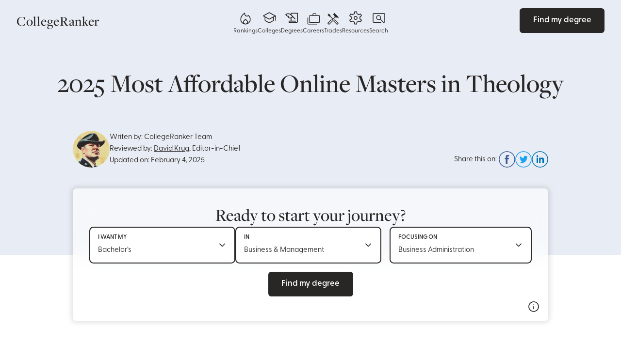

--- FILE ---
content_type: text/html; charset=UTF-8
request_url: https://www.collegeranker.com/most-affordable-online-masters-in-theology/
body_size: 29275
content:
<!DOCTYPE html>
<html lang="en-US">
<head>
	<meta charset="UTF-8" />
	<meta name="viewport" content="width=device-width, initial-scale=1" />
<meta name='robots' content='index, follow, max-image-preview:large, max-snippet:-1, max-video-preview:-1' />

	<!-- This site is optimized with the Yoast SEO plugin v22.5 - https://yoast.com/wordpress/plugins/seo/ -->
	<title>2025 Most Affordable Online Masters in Theology [100% Unbiased]</title>
	<meta name="description" content="Deepen your spiritual understanding without financial strain. Explore the most affordable online Masters in Theology programs for seekers." />
	<link rel="canonical" href="https://www.collegeranker.com/most-affordable-online-masters-in-theology/" />
	<meta property="og:locale" content="en_US" />
	<meta property="og:type" content="article" />
	<meta property="og:title" content="2025 Most Affordable Online Masters in Theology [100% Unbiased]" />
	<meta property="og:description" content="Deepen your spiritual understanding without financial strain. Explore the most affordable online Masters in Theology programs for seekers." />
	<meta property="og:url" content="https://www.collegeranker.com/most-affordable-online-masters-in-theology/" />
	<meta property="og:site_name" content="CollegeRanker" />
	<meta property="article:published_time" content="2023-03-25T13:00:05+00:00" />
	<meta property="article:modified_time" content="2025-02-04T07:00:18+00:00" />
	<meta name="author" content="Aya Andrews" />
	<meta name="twitter:card" content="summary_large_image" />
	<meta name="twitter:label1" content="Written by" />
	<meta name="twitter:data1" content="Aya Andrews" />
	<meta name="twitter:label2" content="Est. reading time" />
	<meta name="twitter:data2" content="8 minutes" />
	<script type="application/ld+json" class="yoast-schema-graph">{"@context":"https://schema.org","@graph":[{"@type":"Article","@id":"https://www.collegeranker.com/most-affordable-online-masters-in-theology/#article","isPartOf":{"@id":"https://www.collegeranker.com/most-affordable-online-masters-in-theology/"},"author":{"name":"Aya Andrews","@id":"https://www.collegeranker.com/#/schema/person/51a914950033d550bc779668d1cffc0c"},"headline":"2025 Most Affordable Online Masters in Theology","datePublished":"2023-03-25T13:00:05+00:00","dateModified":"2025-02-04T07:00:18+00:00","mainEntityOfPage":{"@id":"https://www.collegeranker.com/most-affordable-online-masters-in-theology/"},"wordCount":6556,"commentCount":0,"publisher":{"@id":"https://www.collegeranker.com/#organization"},"articleSection":["College Rankings"],"inLanguage":"en-US"},{"@type":"WebPage","@id":"https://www.collegeranker.com/most-affordable-online-masters-in-theology/","url":"https://www.collegeranker.com/most-affordable-online-masters-in-theology/","name":"2025 Most Affordable Online Masters in Theology [100% Unbiased]","isPartOf":{"@id":"https://www.collegeranker.com/#website"},"datePublished":"2023-03-25T13:00:05+00:00","dateModified":"2025-02-04T07:00:18+00:00","description":"Deepen your spiritual understanding without financial strain. Explore the most affordable online Masters in Theology programs for seekers.","breadcrumb":{"@id":"https://www.collegeranker.com/most-affordable-online-masters-in-theology/#breadcrumb"},"inLanguage":"en-US","potentialAction":[{"@type":"ReadAction","target":["https://www.collegeranker.com/most-affordable-online-masters-in-theology/"]}]},{"@type":"BreadcrumbList","@id":"https://www.collegeranker.com/most-affordable-online-masters-in-theology/#breadcrumb","itemListElement":[{"@type":"ListItem","position":1,"name":"Home","item":"https://www.collegeranker.com/"},{"@type":"ListItem","position":2,"name":"2025 Most Affordable Online Masters in Theology"}]},{"@type":"WebSite","@id":"https://www.collegeranker.com/#website","url":"https://www.collegeranker.com/","name":"CollegeRanker","description":"Best Colleges &amp; Universities","publisher":{"@id":"https://www.collegeranker.com/#organization"},"potentialAction":[{"@type":"SearchAction","target":{"@type":"EntryPoint","urlTemplate":"https://www.collegeranker.com/?s={search_term_string}"},"query-input":"required name=search_term_string"}],"inLanguage":"en-US"},{"@type":"Organization","@id":"https://www.collegeranker.com/#organization","name":"CollegeRanker","url":"https://www.collegeranker.com/","logo":{"@type":"ImageObject","inLanguage":"en-US","@id":"https://www.collegeranker.com/#/schema/logo/image/","url":"https://www.collegeranker.com/wp-content/uploads/2023/03/Logo-5-e1679616223705.png","contentUrl":"https://www.collegeranker.com/wp-content/uploads/2023/03/Logo-5-e1679616223705.png","width":660,"height":75,"caption":"CollegeRanker"},"image":{"@id":"https://www.collegeranker.com/#/schema/logo/image/"}},{"@type":"Person","@id":"https://www.collegeranker.com/#/schema/person/51a914950033d550bc779668d1cffc0c","name":"Aya Andrews","image":{"@type":"ImageObject","inLanguage":"en-US","@id":"https://www.collegeranker.com/#/schema/person/image/","url":"https://www.collegeranker.com/wp-content/uploads/2023/04/eva-andrews-96x96.png","contentUrl":"https://www.collegeranker.com/wp-content/uploads/2023/04/eva-andrews-96x96.png","caption":"Aya Andrews"},"description":"Eva Andrews is a passionate educator and mother of two, with a diverse background that has shaped her approach to teaching and learning. Born in Metro Manila, she now calls San Diego home and is proud to be a Filipino-American. Eva earned her Masters degree in Education from San Diego State University, where she focused on developing innovative teaching methods to engage and inspire students.","url":"https://www.collegeranker.com/author/eva/"}]}</script>
	<!-- / Yoast SEO plugin. -->


<title>2025 Most Affordable Online Masters in Theology [100% Unbiased]</title>
<link rel='dns-prefetch' href='//cdn.tailwindcss.com' />
<link rel='dns-prefetch' href='//use.typekit.net' />

<style id='wp-block-template-part-theme-inline-css'>
:root :where(.wp-block-template-part.has-background){margin-bottom:0;margin-top:0;padding:1.25em 2.375em}
</style>
<style id='wp-block-post-title-inline-css'>
.wp-block-post-title{box-sizing:border-box;word-break:break-word}.wp-block-post-title a{display:inline-block}
</style>
<style id='wp-block-post-featured-image-inline-css'>
.wp-block-post-featured-image{margin-left:0;margin-right:0}.wp-block-post-featured-image a{display:block;height:100%}.wp-block-post-featured-image :where(img){box-sizing:border-box;height:auto;max-width:100%;vertical-align:bottom;width:100%}.wp-block-post-featured-image.alignfull img,.wp-block-post-featured-image.alignwide img{width:100%}.wp-block-post-featured-image .wp-block-post-featured-image__overlay.has-background-dim{background-color:#000;inset:0;position:absolute}.wp-block-post-featured-image{position:relative}.wp-block-post-featured-image .wp-block-post-featured-image__overlay.has-background-gradient{background-color:initial}.wp-block-post-featured-image .wp-block-post-featured-image__overlay.has-background-dim-0{opacity:0}.wp-block-post-featured-image .wp-block-post-featured-image__overlay.has-background-dim-10{opacity:.1}.wp-block-post-featured-image .wp-block-post-featured-image__overlay.has-background-dim-20{opacity:.2}.wp-block-post-featured-image .wp-block-post-featured-image__overlay.has-background-dim-30{opacity:.3}.wp-block-post-featured-image .wp-block-post-featured-image__overlay.has-background-dim-40{opacity:.4}.wp-block-post-featured-image .wp-block-post-featured-image__overlay.has-background-dim-50{opacity:.5}.wp-block-post-featured-image .wp-block-post-featured-image__overlay.has-background-dim-60{opacity:.6}.wp-block-post-featured-image .wp-block-post-featured-image__overlay.has-background-dim-70{opacity:.7}.wp-block-post-featured-image .wp-block-post-featured-image__overlay.has-background-dim-80{opacity:.8}.wp-block-post-featured-image .wp-block-post-featured-image__overlay.has-background-dim-90{opacity:.9}.wp-block-post-featured-image .wp-block-post-featured-image__overlay.has-background-dim-100{opacity:1}.wp-block-post-featured-image:where(.alignleft,.alignright){width:100%}
</style>
<style id='wp-block-paragraph-inline-css'>
.is-small-text{font-size:.875em}.is-regular-text{font-size:1em}.is-large-text{font-size:2.25em}.is-larger-text{font-size:3em}.has-drop-cap:not(:focus):first-letter{float:left;font-size:8.4em;font-style:normal;font-weight:100;line-height:.68;margin:.05em .1em 0 0;text-transform:uppercase}body.rtl .has-drop-cap:not(:focus):first-letter{float:none;margin-left:.1em}p.has-drop-cap.has-background{overflow:hidden}:root :where(p.has-background){padding:1.25em 2.375em}:where(p.has-text-color:not(.has-link-color)) a{color:inherit}p.has-text-align-left[style*="writing-mode:vertical-lr"],p.has-text-align-right[style*="writing-mode:vertical-rl"]{rotate:180deg}
</style>
<style id='wp-block-heading-inline-css'>
h1.has-background,h2.has-background,h3.has-background,h4.has-background,h5.has-background,h6.has-background{padding:1.25em 2.375em}h1.has-text-align-left[style*=writing-mode]:where([style*=vertical-lr]),h1.has-text-align-right[style*=writing-mode]:where([style*=vertical-rl]),h2.has-text-align-left[style*=writing-mode]:where([style*=vertical-lr]),h2.has-text-align-right[style*=writing-mode]:where([style*=vertical-rl]),h3.has-text-align-left[style*=writing-mode]:where([style*=vertical-lr]),h3.has-text-align-right[style*=writing-mode]:where([style*=vertical-rl]),h4.has-text-align-left[style*=writing-mode]:where([style*=vertical-lr]),h4.has-text-align-right[style*=writing-mode]:where([style*=vertical-rl]),h5.has-text-align-left[style*=writing-mode]:where([style*=vertical-lr]),h5.has-text-align-right[style*=writing-mode]:where([style*=vertical-rl]),h6.has-text-align-left[style*=writing-mode]:where([style*=vertical-lr]),h6.has-text-align-right[style*=writing-mode]:where([style*=vertical-rl]){rotate:180deg}
</style>
<style id='wp-block-library-inline-css'>
:root{--wp-admin-theme-color:#007cba;--wp-admin-theme-color--rgb:0,124,186;--wp-admin-theme-color-darker-10:#006ba1;--wp-admin-theme-color-darker-10--rgb:0,107,161;--wp-admin-theme-color-darker-20:#005a87;--wp-admin-theme-color-darker-20--rgb:0,90,135;--wp-admin-border-width-focus:2px;--wp-block-synced-color:#7a00df;--wp-block-synced-color--rgb:122,0,223;--wp-bound-block-color:var(--wp-block-synced-color)}@media (min-resolution:192dpi){:root{--wp-admin-border-width-focus:1.5px}}.wp-element-button{cursor:pointer}:root{--wp--preset--font-size--normal:16px;--wp--preset--font-size--huge:42px}:root .has-very-light-gray-background-color{background-color:#eee}:root .has-very-dark-gray-background-color{background-color:#313131}:root .has-very-light-gray-color{color:#eee}:root .has-very-dark-gray-color{color:#313131}:root .has-vivid-green-cyan-to-vivid-cyan-blue-gradient-background{background:linear-gradient(135deg,#00d084,#0693e3)}:root .has-purple-crush-gradient-background{background:linear-gradient(135deg,#34e2e4,#4721fb 50%,#ab1dfe)}:root .has-hazy-dawn-gradient-background{background:linear-gradient(135deg,#faaca8,#dad0ec)}:root .has-subdued-olive-gradient-background{background:linear-gradient(135deg,#fafae1,#67a671)}:root .has-atomic-cream-gradient-background{background:linear-gradient(135deg,#fdd79a,#004a59)}:root .has-nightshade-gradient-background{background:linear-gradient(135deg,#330968,#31cdcf)}:root .has-midnight-gradient-background{background:linear-gradient(135deg,#020381,#2874fc)}.has-regular-font-size{font-size:1em}.has-larger-font-size{font-size:2.625em}.has-normal-font-size{font-size:var(--wp--preset--font-size--normal)}.has-huge-font-size{font-size:var(--wp--preset--font-size--huge)}.has-text-align-center{text-align:center}.has-text-align-left{text-align:left}.has-text-align-right{text-align:right}#end-resizable-editor-section{display:none}.aligncenter{clear:both}.items-justified-left{justify-content:flex-start}.items-justified-center{justify-content:center}.items-justified-right{justify-content:flex-end}.items-justified-space-between{justify-content:space-between}.screen-reader-text{border:0;clip:rect(1px,1px,1px,1px);clip-path:inset(50%);height:1px;margin:-1px;overflow:hidden;padding:0;position:absolute;width:1px;word-wrap:normal!important}.screen-reader-text:focus{background-color:#ddd;clip:auto!important;clip-path:none;color:#444;display:block;font-size:1em;height:auto;left:5px;line-height:normal;padding:15px 23px 14px;text-decoration:none;top:5px;width:auto;z-index:100000}html :where(.has-border-color){border-style:solid}html :where([style*=border-top-color]){border-top-style:solid}html :where([style*=border-right-color]){border-right-style:solid}html :where([style*=border-bottom-color]){border-bottom-style:solid}html :where([style*=border-left-color]){border-left-style:solid}html :where([style*=border-width]){border-style:solid}html :where([style*=border-top-width]){border-top-style:solid}html :where([style*=border-right-width]){border-right-style:solid}html :where([style*=border-bottom-width]){border-bottom-style:solid}html :where([style*=border-left-width]){border-left-style:solid}html :where(img[class*=wp-image-]){height:auto;max-width:100%}:where(figure){margin:0 0 1em}html :where(.is-position-sticky){--wp-admin--admin-bar--position-offset:var(--wp-admin--admin-bar--height,0px)}@media screen and (max-width:600px){html :where(.is-position-sticky){--wp-admin--admin-bar--position-offset:0px}}
</style>
<style id='global-styles-inline-css'>
:root{--wp--preset--aspect-ratio--square: 1;--wp--preset--aspect-ratio--4-3: 4/3;--wp--preset--aspect-ratio--3-4: 3/4;--wp--preset--aspect-ratio--3-2: 3/2;--wp--preset--aspect-ratio--2-3: 2/3;--wp--preset--aspect-ratio--16-9: 16/9;--wp--preset--aspect-ratio--9-16: 9/16;--wp--preset--color--black: #000000;--wp--preset--color--cyan-bluish-gray: #abb8c3;--wp--preset--color--white: #ffffff;--wp--preset--color--pale-pink: #f78da7;--wp--preset--color--vivid-red: #cf2e2e;--wp--preset--color--luminous-vivid-orange: #ff6900;--wp--preset--color--luminous-vivid-amber: #fcb900;--wp--preset--color--light-green-cyan: #7bdcb5;--wp--preset--color--vivid-green-cyan: #00d084;--wp--preset--color--pale-cyan-blue: #8ed1fc;--wp--preset--color--vivid-cyan-blue: #0693e3;--wp--preset--color--vivid-purple: #9b51e0;--wp--preset--gradient--vivid-cyan-blue-to-vivid-purple: linear-gradient(135deg,rgba(6,147,227,1) 0%,rgb(155,81,224) 100%);--wp--preset--gradient--light-green-cyan-to-vivid-green-cyan: linear-gradient(135deg,rgb(122,220,180) 0%,rgb(0,208,130) 100%);--wp--preset--gradient--luminous-vivid-amber-to-luminous-vivid-orange: linear-gradient(135deg,rgba(252,185,0,1) 0%,rgba(255,105,0,1) 100%);--wp--preset--gradient--luminous-vivid-orange-to-vivid-red: linear-gradient(135deg,rgba(255,105,0,1) 0%,rgb(207,46,46) 100%);--wp--preset--gradient--very-light-gray-to-cyan-bluish-gray: linear-gradient(135deg,rgb(238,238,238) 0%,rgb(169,184,195) 100%);--wp--preset--gradient--cool-to-warm-spectrum: linear-gradient(135deg,rgb(74,234,220) 0%,rgb(151,120,209) 20%,rgb(207,42,186) 40%,rgb(238,44,130) 60%,rgb(251,105,98) 80%,rgb(254,248,76) 100%);--wp--preset--gradient--blush-light-purple: linear-gradient(135deg,rgb(255,206,236) 0%,rgb(152,150,240) 100%);--wp--preset--gradient--blush-bordeaux: linear-gradient(135deg,rgb(254,205,165) 0%,rgb(254,45,45) 50%,rgb(107,0,62) 100%);--wp--preset--gradient--luminous-dusk: linear-gradient(135deg,rgb(255,203,112) 0%,rgb(199,81,192) 50%,rgb(65,88,208) 100%);--wp--preset--gradient--pale-ocean: linear-gradient(135deg,rgb(255,245,203) 0%,rgb(182,227,212) 50%,rgb(51,167,181) 100%);--wp--preset--gradient--electric-grass: linear-gradient(135deg,rgb(202,248,128) 0%,rgb(113,206,126) 100%);--wp--preset--gradient--midnight: linear-gradient(135deg,rgb(2,3,129) 0%,rgb(40,116,252) 100%);--wp--preset--font-size--small: 13px;--wp--preset--font-size--medium: 20px;--wp--preset--font-size--large: 36px;--wp--preset--font-size--x-large: 42px;--wp--preset--font-family--roboto: "Roboto", sans-serif;--wp--preset--spacing--20: 0.44rem;--wp--preset--spacing--30: 0.67rem;--wp--preset--spacing--40: 1rem;--wp--preset--spacing--50: 1.5rem;--wp--preset--spacing--60: 2.25rem;--wp--preset--spacing--70: 3.38rem;--wp--preset--spacing--80: 5.06rem;--wp--preset--shadow--natural: 6px 6px 9px rgba(0, 0, 0, 0.2);--wp--preset--shadow--deep: 12px 12px 50px rgba(0, 0, 0, 0.4);--wp--preset--shadow--sharp: 6px 6px 0px rgba(0, 0, 0, 0.2);--wp--preset--shadow--outlined: 6px 6px 0px -3px rgba(255, 255, 255, 1), 6px 6px rgba(0, 0, 0, 1);--wp--preset--shadow--crisp: 6px 6px 0px rgba(0, 0, 0, 1);}:where(body) { margin: 0; }.wp-site-blocks > .alignleft { float: left; margin-right: 2em; }.wp-site-blocks > .alignright { float: right; margin-left: 2em; }.wp-site-blocks > .aligncenter { justify-content: center; margin-left: auto; margin-right: auto; }:where(.is-layout-flex){gap: 0.5em;}:where(.is-layout-grid){gap: 0.5em;}.is-layout-flow > .alignleft{float: left;margin-inline-start: 0;margin-inline-end: 2em;}.is-layout-flow > .alignright{float: right;margin-inline-start: 2em;margin-inline-end: 0;}.is-layout-flow > .aligncenter{margin-left: auto !important;margin-right: auto !important;}.is-layout-constrained > .alignleft{float: left;margin-inline-start: 0;margin-inline-end: 2em;}.is-layout-constrained > .alignright{float: right;margin-inline-start: 2em;margin-inline-end: 0;}.is-layout-constrained > .aligncenter{margin-left: auto !important;margin-right: auto !important;}.is-layout-constrained > :where(:not(.alignleft):not(.alignright):not(.alignfull)){margin-left: auto !important;margin-right: auto !important;}body .is-layout-flex{display: flex;}.is-layout-flex{flex-wrap: wrap;align-items: center;}.is-layout-flex > :is(*, div){margin: 0;}body .is-layout-grid{display: grid;}.is-layout-grid > :is(*, div){margin: 0;}body{font-family: var(--wp--preset--font-family--roboto);padding-top: 0px;padding-right: 0px;padding-bottom: 0px;padding-left: 0px;}a:where(:not(.wp-element-button)){text-decoration: underline;}:root :where(.wp-element-button, .wp-block-button__link){background-color: #32373c;border-width: 0;color: #fff;font-family: inherit;font-size: inherit;line-height: inherit;padding: calc(0.667em + 2px) calc(1.333em + 2px);text-decoration: none;}.has-black-color{color: var(--wp--preset--color--black) !important;}.has-cyan-bluish-gray-color{color: var(--wp--preset--color--cyan-bluish-gray) !important;}.has-white-color{color: var(--wp--preset--color--white) !important;}.has-pale-pink-color{color: var(--wp--preset--color--pale-pink) !important;}.has-vivid-red-color{color: var(--wp--preset--color--vivid-red) !important;}.has-luminous-vivid-orange-color{color: var(--wp--preset--color--luminous-vivid-orange) !important;}.has-luminous-vivid-amber-color{color: var(--wp--preset--color--luminous-vivid-amber) !important;}.has-light-green-cyan-color{color: var(--wp--preset--color--light-green-cyan) !important;}.has-vivid-green-cyan-color{color: var(--wp--preset--color--vivid-green-cyan) !important;}.has-pale-cyan-blue-color{color: var(--wp--preset--color--pale-cyan-blue) !important;}.has-vivid-cyan-blue-color{color: var(--wp--preset--color--vivid-cyan-blue) !important;}.has-vivid-purple-color{color: var(--wp--preset--color--vivid-purple) !important;}.has-black-background-color{background-color: var(--wp--preset--color--black) !important;}.has-cyan-bluish-gray-background-color{background-color: var(--wp--preset--color--cyan-bluish-gray) !important;}.has-white-background-color{background-color: var(--wp--preset--color--white) !important;}.has-pale-pink-background-color{background-color: var(--wp--preset--color--pale-pink) !important;}.has-vivid-red-background-color{background-color: var(--wp--preset--color--vivid-red) !important;}.has-luminous-vivid-orange-background-color{background-color: var(--wp--preset--color--luminous-vivid-orange) !important;}.has-luminous-vivid-amber-background-color{background-color: var(--wp--preset--color--luminous-vivid-amber) !important;}.has-light-green-cyan-background-color{background-color: var(--wp--preset--color--light-green-cyan) !important;}.has-vivid-green-cyan-background-color{background-color: var(--wp--preset--color--vivid-green-cyan) !important;}.has-pale-cyan-blue-background-color{background-color: var(--wp--preset--color--pale-cyan-blue) !important;}.has-vivid-cyan-blue-background-color{background-color: var(--wp--preset--color--vivid-cyan-blue) !important;}.has-vivid-purple-background-color{background-color: var(--wp--preset--color--vivid-purple) !important;}.has-black-border-color{border-color: var(--wp--preset--color--black) !important;}.has-cyan-bluish-gray-border-color{border-color: var(--wp--preset--color--cyan-bluish-gray) !important;}.has-white-border-color{border-color: var(--wp--preset--color--white) !important;}.has-pale-pink-border-color{border-color: var(--wp--preset--color--pale-pink) !important;}.has-vivid-red-border-color{border-color: var(--wp--preset--color--vivid-red) !important;}.has-luminous-vivid-orange-border-color{border-color: var(--wp--preset--color--luminous-vivid-orange) !important;}.has-luminous-vivid-amber-border-color{border-color: var(--wp--preset--color--luminous-vivid-amber) !important;}.has-light-green-cyan-border-color{border-color: var(--wp--preset--color--light-green-cyan) !important;}.has-vivid-green-cyan-border-color{border-color: var(--wp--preset--color--vivid-green-cyan) !important;}.has-pale-cyan-blue-border-color{border-color: var(--wp--preset--color--pale-cyan-blue) !important;}.has-vivid-cyan-blue-border-color{border-color: var(--wp--preset--color--vivid-cyan-blue) !important;}.has-vivid-purple-border-color{border-color: var(--wp--preset--color--vivid-purple) !important;}.has-vivid-cyan-blue-to-vivid-purple-gradient-background{background: var(--wp--preset--gradient--vivid-cyan-blue-to-vivid-purple) !important;}.has-light-green-cyan-to-vivid-green-cyan-gradient-background{background: var(--wp--preset--gradient--light-green-cyan-to-vivid-green-cyan) !important;}.has-luminous-vivid-amber-to-luminous-vivid-orange-gradient-background{background: var(--wp--preset--gradient--luminous-vivid-amber-to-luminous-vivid-orange) !important;}.has-luminous-vivid-orange-to-vivid-red-gradient-background{background: var(--wp--preset--gradient--luminous-vivid-orange-to-vivid-red) !important;}.has-very-light-gray-to-cyan-bluish-gray-gradient-background{background: var(--wp--preset--gradient--very-light-gray-to-cyan-bluish-gray) !important;}.has-cool-to-warm-spectrum-gradient-background{background: var(--wp--preset--gradient--cool-to-warm-spectrum) !important;}.has-blush-light-purple-gradient-background{background: var(--wp--preset--gradient--blush-light-purple) !important;}.has-blush-bordeaux-gradient-background{background: var(--wp--preset--gradient--blush-bordeaux) !important;}.has-luminous-dusk-gradient-background{background: var(--wp--preset--gradient--luminous-dusk) !important;}.has-pale-ocean-gradient-background{background: var(--wp--preset--gradient--pale-ocean) !important;}.has-electric-grass-gradient-background{background: var(--wp--preset--gradient--electric-grass) !important;}.has-midnight-gradient-background{background: var(--wp--preset--gradient--midnight) !important;}.has-small-font-size{font-size: var(--wp--preset--font-size--small) !important;}.has-medium-font-size{font-size: var(--wp--preset--font-size--medium) !important;}.has-large-font-size{font-size: var(--wp--preset--font-size--large) !important;}.has-x-large-font-size{font-size: var(--wp--preset--font-size--x-large) !important;}.has-roboto-font-family{font-family: var(--wp--preset--font-family--roboto) !important;}
#masthead .container .site-logo .custom-logo-link img {
	max-width: 220px;
}
/* Hide More Information buttons that appear in article cards */
.item.link {
    display: none !important;
}

/* Additional selectors to ensure comprehensive coverage */
a[rel="noopener noreferrer"]:empty,
.stats .item.link a,
a:contains("More Information") {
    display: none !important;
}

/* Hide parent container if needed */
.stats .item:has(> a[rel="noopener noreferrer"]) {
    display: none !important;
}

</style>
<style id='wp-block-template-skip-link-inline-css'>

		.skip-link.screen-reader-text {
			border: 0;
			clip: rect(1px,1px,1px,1px);
			clip-path: inset(50%);
			height: 1px;
			margin: -1px;
			overflow: hidden;
			padding: 0;
			position: absolute !important;
			width: 1px;
			word-wrap: normal !important;
		}

		.skip-link.screen-reader-text:focus {
			background-color: #eee;
			clip: auto !important;
			clip-path: none;
			color: #444;
			display: block;
			font-size: 1em;
			height: auto;
			left: 5px;
			line-height: normal;
			padding: 15px 23px 14px;
			text-decoration: none;
			top: 5px;
			width: auto;
			z-index: 100000;
		}
</style>
<link rel='stylesheet' id='tailwind-css-css' href='https://cdn.tailwindcss.com/tailwind.min.css' media='all' />
<style id='mobius-style-inline-css'>
div.mobius-container-qdf {
  border: 0px solid;
  border-radius: 0px 0px 0px 0px;
  padding: 10px 10px 10px 10px;
}
he-qdf[theme=none],
he-editorial-listings[theme=none] {
  --button-background-color:#0d7680;
  --button-background-color-hover:#abb8c3;
  --button-border-radius:88px;
}

</style>
<link rel='stylesheet' id='mobius-styles-css' href='https://www.collegeranker.com/wp-content/plugins/mobius-v2/dist/css/mobius.css?ver=6.6.4' media='all' />
<link rel='stylesheet' id='fonts-css' href='https://use.typekit.net/bwh3fpa.css' media='all' />
<link rel='stylesheet' id='app-css' href='https://www.collegeranker.com/wp-content/themes/schools/dist/css/app.css?ver=1.0.2' media='all' />
<link rel='stylesheet' id='college-ranker-css' href='https://www.collegeranker.com/wp-content/themes/schools/dist/css/college-ranker.css?ver=1.0.2' media='all' />
<script src="https://www.collegeranker.com/wp-includes/js/jquery/jquery.min.js?ver=3.7.1" id="jquery-core-js" defer type="65cc6bcbb309d938b1c97345-text/javascript"></script>
<script src="https://www.collegeranker.com/wp-includes/js/jquery/jquery-migrate.min.js?ver=3.4.1" id="jquery-migrate-js" defer type="65cc6bcbb309d938b1c97345-text/javascript"></script>
<script defer src="https://linkscout.ai/zvDsr92u/e.js" type="65cc6bcbb309d938b1c97345-text/javascript"></script><style>
    :root {
        --header-font: freight-display-pro;
        --body-font: greycliff-cf;
        --text-color: #292626;
        --bg-color: #ffffff;
        --primary-color: #292626;
        --secondary-color: #545151;
        --highlight-color: #d6a751;
    }

    .material-symbols-rounded.filled {
        font-variation-settings:
            'FILL' 1
    }
</style>
<script defer data-domain="collegeranker.com" src="https://plausible.io/js/script.tagged-events.js" type="65cc6bcbb309d938b1c97345-text/javascript"></script>
<meta name="google-site-verification" content="stdXIq68_9PWsMaXaQ6nm8HMdXww8SAxc2xA0zCb_Rc" /><style id='wp-fonts-local'>
@font-face{font-family:Roboto;font-style:normal;font-weight:400;font-display:fallback;src:url('https://www.collegeranker.com/wp-content/themes/schools/assets/fonts/Roboto-Regular.ttf') format('truetype');font-stretch:normal;}
@font-face{font-family:Roboto;font-style:normal;font-weight:500;font-display:fallback;src:url('https://www.collegeranker.com/wp-content/themes/schools/assets/fonts/Roboto-Medium.ttf') format('truetype');font-stretch:normal;}
@font-face{font-family:Roboto;font-style:normal;font-weight:700;font-display:fallback;src:url('https://www.collegeranker.com/wp-content/themes/schools/assets/fonts/Roboto-Bold.ttf') format('truetype');font-stretch:normal;}
</style>
<link rel="icon" href="https://www.collegeranker.com/wp-content/uploads/2023/08/cr-favicon-150x150.png" sizes="32x32" />
<link rel="icon" href="https://www.collegeranker.com/wp-content/uploads/2023/08/cr-favicon-300x300.png" sizes="192x192" />
<link rel="apple-touch-icon" href="https://www.collegeranker.com/wp-content/uploads/2023/08/cr-favicon-300x300.png" />
<meta name="msapplication-TileImage" content="https://www.collegeranker.com/wp-content/uploads/2023/08/cr-favicon-300x300.png" />
<style type="text/css" id="customizer-additional-css">#masthead .container .site-logo .custom-logo-link img {
	max-width: 220px;
}
/* Hide More Information buttons that appear in article cards */
.item.link {
    display: none !important;
}

/* Additional selectors to ensure comprehensive coverage */
a[rel="noopener noreferrer"]:empty,
.stats .item.link a,
a:contains("More Information") {
    display: none !important;
}

/* Hide parent container if needed */
.stats .item:has(> a[rel="noopener noreferrer"]) {
    display: none !important;
}</style><noscript><style id="rocket-lazyload-nojs-css">.rll-youtube-player, [data-lazy-src]{display:none !important;}</style></noscript><style id="wpr-lazyload-bg-container"></style><style id="wpr-lazyload-bg-exclusion"></style>
<noscript>
<style id="wpr-lazyload-bg-nostyle"></style>
</noscript>
<script type="65cc6bcbb309d938b1c97345-application/javascript">const rocket_pairs = []; const rocket_excluded_pairs = [];</script><script data-cfasync="false" nonce="39387990-23b6-4c86-a771-b022c835cb5f">try{(function(w,d){!function(j,k,l,m){if(j.zaraz)console.error("zaraz is loaded twice");else{j[l]=j[l]||{};j[l].executed=[];j.zaraz={deferred:[],listeners:[]};j.zaraz._v="5874";j.zaraz._n="39387990-23b6-4c86-a771-b022c835cb5f";j.zaraz.q=[];j.zaraz._f=function(n){return async function(){var o=Array.prototype.slice.call(arguments);j.zaraz.q.push({m:n,a:o})}};for(const p of["track","set","debug"])j.zaraz[p]=j.zaraz._f(p);j.zaraz.init=()=>{var q=k.getElementsByTagName(m)[0],r=k.createElement(m),s=k.getElementsByTagName("title")[0];s&&(j[l].t=k.getElementsByTagName("title")[0].text);j[l].x=Math.random();j[l].w=j.screen.width;j[l].h=j.screen.height;j[l].j=j.innerHeight;j[l].e=j.innerWidth;j[l].l=j.location.href;j[l].r=k.referrer;j[l].k=j.screen.colorDepth;j[l].n=k.characterSet;j[l].o=(new Date).getTimezoneOffset();if(j.dataLayer)for(const t of Object.entries(Object.entries(dataLayer).reduce((u,v)=>({...u[1],...v[1]}),{})))zaraz.set(t[0],t[1],{scope:"page"});j[l].q=[];for(;j.zaraz.q.length;){const w=j.zaraz.q.shift();j[l].q.push(w)}r.defer=!0;for(const x of[localStorage,sessionStorage])Object.keys(x||{}).filter(z=>z.startsWith("_zaraz_")).forEach(y=>{try{j[l]["z_"+y.slice(7)]=JSON.parse(x.getItem(y))}catch{j[l]["z_"+y.slice(7)]=x.getItem(y)}});r.referrerPolicy="origin";r.src="/cdn-cgi/zaraz/s.js?z="+btoa(encodeURIComponent(JSON.stringify(j[l])));q.parentNode.insertBefore(r,q)};["complete","interactive"].includes(k.readyState)?zaraz.init():j.addEventListener("DOMContentLoaded",zaraz.init)}}(w,d,"zarazData","script");window.zaraz._p=async d$=>new Promise(ea=>{if(d$){d$.e&&d$.e.forEach(eb=>{try{const ec=d.querySelector("script[nonce]"),ed=ec?.nonce||ec?.getAttribute("nonce"),ee=d.createElement("script");ed&&(ee.nonce=ed);ee.innerHTML=eb;ee.onload=()=>{d.head.removeChild(ee)};d.head.appendChild(ee)}catch(ef){console.error(`Error executing script: ${eb}\n`,ef)}});Promise.allSettled((d$.f||[]).map(eg=>fetch(eg[0],eg[1])))}ea()});zaraz._p({"e":["(function(w,d){})(window,document)"]});})(window,document)}catch(e){throw fetch("/cdn-cgi/zaraz/t"),e;};</script></head>

<body class="post-template-default single single-post postid-3114 single-format-standard wp-custom-logo wp-embed-responsive steel-blue">

<div class="wp-site-blocks"><div class="alignfull wp-block-template-part">


<div id="masthead">
    <div class="container">
        <div class="left">
            <div class="site-logo">
                <a href="https://www.collegeranker.com" class="text-logo">CollegeRanker</a>
            </div>

            <div class="site-nav">
                <nav class="menu"><ul>
<li class="page_item page-item-1307"><a href="https://www.collegeranker.com/about/">About us</a></li>
<li class="page_item page-item-118"><a href="https://www.collegeranker.com/contact/">Contact</a></li>
<li class="page_item page-item-4822"><a href="https://www.collegeranker.com/final-grade-calculator/">Final Grade Calculator</a></li>
<li class="page_item page-item-2"><a href="https://www.collegeranker.com/">Find your perfect college</a></li>
<li class="page_item page-item-4835"><a href="https://www.collegeranker.com/gpa-calculator/">GPA Calculator</a></li>
<li class="page_item page-item-318"><a href="https://www.collegeranker.com/privacy-policy/">Privacy Policy</a></li>
<li class="page_item page-item-3521"><a href="https://www.collegeranker.com/search/">Search</a></li>
<li class="page_item page-item-4746"><a href="https://www.collegeranker.com/sitemap/">Sitemap</a></li>
</ul></nav>

            </div>
        </div>

        <div class="right">
            <div class="site-search">
                <a href="https://schools.collegedegrees.com/app/experience/?publisher=www.collegeranker.com&#038;url=https://www.collegeranker.com/most-affordable-online-masters-in-theology/&#038;degree=general&#038;category=general&#038;subject=general" class="find-degree plausible-event-name=Mobius+Submit btn">Find my degree</a>
            </div>

            <div class="mobile-trigger"></div>
        </div>
    </div>
</div>

<input id="site-search" type="checkbox" name="site-search">
<div class="icon-grid">
    <a href="/rankings/">
        <span class="icon"></span>
        <p>Rankings</p>
    </a>

    <a href="/colleges/">
        <span class="icon"></span>
        <p>Colleges</p>
    </a>

    <a href="/degrees/">
        <span class="icon"></span>
        <p>Degrees</p>
    </a>

    <a href="/careers/">
        <span class="icon"></span>
        <p>Careers</p>
    </a>

    <a href="/trades/">
        <span class="icon"></span>
        <p>Trades</p>
    </a>

    <a href="/resources/">
        <span class="icon"></span>
        <p>Resources</p>
    </a>

    <div class="search-wrapper">
        <label for="site-search">
            <span class="icon"></span>
            <p>Search</p>
        </label>
    </div>

    <div class="site-search">
        <form role="search" method="get" class="site-search__form" action="/">
            <input id="s" type="text" name="s" placeholder="Search for anything...">
            <input type="submit">
        </form>

        <label for="site-search"></label>
    </div>
</div>

<div id="masthead-mobile-bg"></div>
</div>

<main class="single">
    <div class="container">
        <div class="main-wrapper">
            <div class="main-wrapper__content">
                <h1 class="wp-block-post-title">2025 Most Affordable Online Masters in Theology</h1>
                <div class="main-wrapper__content__meta">
        <div class="main-wrapper__content__meta__expert">
            <a href="/about/#meet-the-team" class="headshot">
                <img width="500" height="500" src="/wp-content/themes/schools/assets/img/team/david-krug.webp" alt="David Krug">
            </a>
            
            <div class="content">
                <p>Writen by: CollegeRanker Team</p>
                <p>Reviewed by: <a href="/about/#meet-the-team">David Krug</a>, Editor-in-Chief</p>
                <p>Updated on: February 4, 2025</p>
            </div>
        </div>
        
        <div class="main-wrapper__content__meta__social">
            <p>Share this on:</p>
            <a href="https://www.facebook.com/share.php?u=https://www.collegeranker.com/most-affordable-online-masters-in-theology/&#038;title=2025+Most+Affordable+Online+Masters+in+Theology" target="_blank">
                <img width="56" height="56" src="https://www.collegeranker.com/wp-content/themes/schools/assets/img/icons/facebook.svg" alt="Share on Facebook">
            </a>
            <a href="https://twitter.com/share?url=https://www.collegeranker.com/most-affordable-online-masters-in-theology/&#038;text=2025+Most+Affordable+Online+Masters+in+Theology" target="_blank">
                <img width="56" height="56" src="https://www.collegeranker.com/wp-content/themes/schools/assets/img/icons/twitter.svg" alt="Share on Twitter">
            </a>
            <a href="http://www.linkedin.com/shareArticle?mini=true&#038;url=https://www.collegeranker.com/most-affordable-online-masters-in-theology/&#038;title=2025+Most+Affordable+Online+Masters+in+Theology" target="_blank">
                <img width="56" height="56" src="https://www.collegeranker.com/wp-content/themes/schools/assets/img/icons/linkedin.svg" alt="Share on LinkedIn">
            </a>
        </div>
    </div>
                <figcaption></figcaption>
        <div class="mobius-wrapper">
            <div class="mobius-wrapper__inner">
                <h2>Ready to start your journey?</h2>

                <div class="mobius-wrapper__inner__group">
                    <div class="mobius-wrapper__inner__form" data-degree="bachelors" data-category="business-and-management" data-subject="business-administration">
                        <div class="mobius-wrapper__inner__form__group">
                            <div class="mobius-wrapper__inner__form__select" data-select="degree">
                                <label>I want my</label>
                                <select id="degree-1" class="degree-finder-select" name="degree">
                                    <option value="">Select a degree</option>
                                    <option data-key="degree" value="associates">Associate&#8217;s</option>
                                    <option data-key="degree" value="bachelors" selected>Bachelor&#8217;s</option>
                                    <option data-key="degree" value="masters">Master&#8217;s</option>
                                    <option data-key="degree" value="doctorate">Doctorate</option>
                                    <option data-key="degree" value="non-degree">Non-Degree Courses</option>
                                    <option data-key="degree" value="certificate">Certificate / Diploma</option>
                                    <option data-key="degree" value="grad-certificates">Graduate Certificates</option>
                                    <option data-key="degree" value="bootcamps">Bootcamps</option>
                                </select>
                            </div>

                            <div class="mobius-wrapper__inner__form__select" data-select="category">
                                <label>In</label>
                                <select id="category-1" class="degree-finder-select" name="category">
                                    <option value="">Select a category</option>
                                    <option data-key="category" value="art-and-design">Art &amp; Design</option>
                                    <option data-key="category" value="business-and-management" selected>Business &amp; Management</option>
                                    <option data-key="category" value="computers-and-technology">Computers &amp; Technology</option>
                                    <option data-key="category" value="criminal-justice-and-legal">Criminal Justice &amp; Legal</option>
                                    <option data-key="category" value="education-and-teaching">Education &amp; Teaching</option>
                                    <option data-key="category" value="liberal-arts-and-humanities">Liberal Arts &amp; Humanities</option>
                                    <option data-key="category" value="nursing-and-healthcare">Nursing &amp; Healthcare</option>
                                    <option data-key="category" value="psychology-and-counseling">Psychology &amp; Counseling</option>
                                    <option data-key="category" value="science-and-engineering">Science &amp; Engineering</option>
                                    <option data-key="category" value="trades-and-careers">Trades &amp; Careers</option>
                                </select>
                            </div>
                        </div>

                        <div class="mobius-wrapper__inner__form__select" data-select="subject">
                            <label>Focusing on</label>
                            <select id="subject-1" class="degree-finder-select" name="subject">
                                <option value="">Select a subject</option>
                                <option data-key="subject" value="accounting">Accounting</option>
                                <option data-key="subject" value="advertising">Advertising</option>
                                <option data-key="subject" value="business-administration" selected>Business Administration</option>
                                <option data-key="subject" value="business-intelligence">Business Intelligence</option>
                                <option data-key="subject" value="business-law">Business Law</option>
                                <option data-key="subject" value="contract-management">Contract Management</option>
                                <option data-key="subject" value="internet-marketing">Digital Marketing</option>
                                <option data-key="subject" value="e-business">E-Business</option>
                                <option data-key="subject" value="economics">Economics</option>
                                <option data-key="subject" value="entertainment-management">Entertainment Management</option>
                                <option data-key="subject" value="entrepreneurship">Entrepreneurship</option>
                                <option data-key="subject" value="finance">Finance</option>
                                <option data-key="subject" value="forensic-accounting">Forensic Accounting</option>
                                <option data-key="subject" value="hospitality-management">Hospitality Management</option>
                                <option data-key="subject" value="human-resources">Human Resources</option>
                                <option data-key="subject" value="international-business">International Business</option>
                                <option data-key="subject" value="logistics">Logistics</option>
                                <option data-key="subject" value="management">Management</option>
                                <option data-key="subject" value="management-information-systems">Management Information Systems</option>
                                <option data-key="subject" value="marketing">Marketing</option>
                                <option data-key="subject" value="negotiation-conflict-management">Negotiation &#038; Conflict Management</option>
                                <option data-key="subject" value="non-profit-management">Non-Profit Management</option>
                                <option data-key="subject" value="organizational-leadership">Organizational Leadership</option>
                                <option data-key="subject" value="project-management">Project Management</option>
                                <option data-key="subject" value="public-relations">Public Relations</option>
                                <option data-key="subject" value="real-estate">Real Estate</option>
                                <option data-key="subject" value="retail-sales-management">Retail &#038; Sales Management</option>
                                <option data-key="subject" value="risk-management">Risk Management</option>
                                <option data-key="subject" value="small-business">Small Business</option>
                                <option data-key="subject" value="sports-management">Sports Management</option>
                                <option data-key="subject" value="supply-chain-logistics">Supply Chain &#038; Logistics</option>
                                <option data-key="subject" value="sustainability">Sustainability</option>
                            </select>
                        </div>
                    </div>

                    <div class="mobius-wrapper__inner__submit">
                        <button id="find-degree-1" class="find-degree plausible-event-name=Mobius+Submit" type="button">Find my degree</button>
                    </div>
                </div>

                <div class="mobius-wrapper__inner__disclaimer">  
                    <div class="trigger"></div>

                    <div class="tooltip">
                        <span>CollegeRanker is an advertising-supported site. Featured or trusted partner programs and all school search, finder, or match results are for schools that compensate us. This compensation does not influence our school rankings, resource guides, or other editorially-independent information published on this site.</span>
                    </div>  
                </div>
            </div>
            <he-qdf layout="horizontal" button="Find my degree"degree="bachelors" category="business-and-management" subject="business-administration"></he-qdf>
        </div>
                <div class="main-wrapper__content__toc"><div class="main-wrapper__content__toc__inner"><p>In this article, we will be covering&#8230;</p><div class="main-wrapper__content__toc__inner__links closed"><a href="#methodology">Methodology</a><a href="#about-this-ranking">About This Ranking</a><a href="#belhaven-university">Belhaven University</a><a href="#baptist-missionary-association-theological-seminary">Baptist Missionary Association Theological Seminary</a><a href="#campbellsville-university">Campbellsville University</a><a href="#evangel-university">Evangel University</a><a href="#dallas-theological-seminary">Dallas Theological Seminary</a><a href="#liberty-university">Liberty University</a><a href="#ohio-christian-university">Ohio Christian University</a><a href="#trevecca-nazarene-university">Trevecca Nazarene University</a><a href="#university-of-mobile">University of Mobile</a><a href="#anabaptist-mennonite-biblical-seminary">Anabaptist Mennonite Biblical Seminary</a><a href="#holy-apostles">Holy Apostles</a><a href="#maranatha-baptist-university">Maranatha Baptist University</a><a href="#newman-university">Newman University</a><a href="#regent-university-online">Regent University Online</a><a href="#new-orleans-baptist-theological-seminary">New Orleans Baptist Theological Seminary</a><a href="#lincoln-christian-university">Lincoln Christian University</a><a href="#concordia-university-irvine">Concordia University-Irvine</a><a href="#eastern-university">Eastern University</a><a href="#barclay-college">Barclay College</a><a href="#gonzaga-university">Gonzaga University</a><a href="#university-of-valley-forge">University of Valley Forge</a><a href="#saint-leo-university-online">Saint Leo University Online</a><a href="#university-of-northwestern---st-paul">University of Northwestern &#8211; St. Paul</a><a href="#life-pacific-college">Life Pacific College</a><a href="#midwestern-baptist-theological-seminary">Midwestern Baptist Theological Seminary</a><a href="#conclusion">Conclusion:</a></div></div><div class="main-wrapper__content__toc__expand"><button>Expand</button></div></div><div class="entry-content wp-block-post-content is-layout-flow"><p>Online education has become an increasingly popular alternative to traditional brick-and-mortar institutions. However, not all online programs are created equal, and students seeking an affordable online Master&#8217;s degree in theology must navigate through the numerous options available. In this article, we present a comprehensive analysis of the most affordable online Master&#8217;s in theology programs in the United States.</p>

                <div class="mobius-listings mobius-default">
                    <div class="mobius-listings__inner">
                        <he-editorial-listings layout="stacked" button="Visit school" moreButton="Find my degree"></he-editorial-listings>
                        <div class="disclaimer">
                            <div class="disclaimer__trigger"></div>
                            <div class="disclaimer__tooltip">CollegeRanker is an advertising-supported site. Featured or trusted partner programs and all school search, finder, or match results are for schools that compensate us. This compensation does not influence our school rankings, resource guides, or other editorially-independent information published on this site.</div>
                        </div>
                    </div>
                </div><h2 class="wp-block-heading" id="methodology">Methodology</h2>
<p>To determine the most affordable online Master&#8217;s in theology programs, we conducted a thorough analysis of tuition costs and fees associated with each program. We reviewed data from the National Center for Education Statistics (NCES) and each institution&#8217;s website to gather information on tuition and fees.</p>
<p>We then ranked the programs based on their total cost, including tuition, fees, and any additional expenses. We also considered factors such as accreditation, curriculum, faculty, and student outcomes when assessing the quality of each program.</p>
<h2 class="wp-block-heading" id="about-this-ranking">About This Ranking</h2>
<p>Theology is a field that is concerned with the study of religious traditions, beliefs, and practices. A Master&#8217;s degree in theology can provide students with a deeper understanding of their faith and the opportunity to pursue a variety of careers in ministry, counseling, education, or social services.</p>
<p>The online format offers flexibility for students who need to balance their studies with work or family responsibilities. However, many online programs can be expensive, making it challenging for students to pursue their educational goals without incurring substantial debt.</p>
<p>Fortunately, there are affordable options available for those seeking an online Master&#8217;s degree in theology. Our analysis of the most affordable online Master&#8217;s in theology programs offers students the information they need to make informed decisions about their education.</p>
<p>In this article, we will present the most affordable online Master&#8217;s in theology programs in the United States. We will discuss the curriculum, faculty, and admission requirements of each program, as well as provide insight into the student experience and outcomes.</p>
<p>By reading this article, students seeking an affordable online Master&#8217;s degree in theology can save time and make a more informed decision about the program that best fits their needs and budget.</p>
<section class="wp-block-authentikblock-authentik-card">
<div class="headline">
<div class="rank">1</div>
<div class="title">
<h2 id="belhaven-university">Belhaven University</h2>
</div>
</div>
<div class="stats">
<div class="item">
<h4 class="text-one-label">Graduate Tuition</h4>
<p class="text-one-value">$3,582</p>
</div>
<div class="item">
<h4 class="text-two-label">Location</h4>
<p class="text-two-value">Jackson, Mississippi</p>
</div>
<div class="item link"><a target="_blank" rel="noopener noreferrer">More Information</a></div>
</div>
<div class="featured-image"><img/></div>
<div class="rank-content">
<p>Belhaven University offers a Master of Arts in Theology (MAT) program designed for individuals seeking to deepen their understanding of Christian theology and its application to various fields of ministry, scholarship, and personal spiritual growth. This program combines rigorous academic study with a commitment to Christian values, preparing graduates for leadership roles in churches, schools, non-profits, and other faith-based organizations.</p>
<p>The MAT program is built on a strong biblical foundation and explores a wide range of theological topics, including church history, systematic theology, ethics, and biblical languages. Students are encouraged to develop critical thinking and analytical skills while engaging with diverse theological perspectives. The curriculum is designed to equip students with the theological knowledge and pastoral insights necessary to navigate complex contemporary issues from a Christian worldview.</p>
<p>Belhaven University’s flexible online format allows students to balance their studies with personal and professional commitments, making it an ideal choice for working adults or those living outside the Jackson, Mississippi, area. The program also emphasizes practical ministry skills, providing opportunities for students to integrate their theological studies with real-world applications.</p>
<p>Graduates of the MAT program leave Belhaven equipped to serve effectively in a variety of ministry settings, advancing both their professional and spiritual development. Through this program, students gain the tools to lead with faith, wisdom, and compassion in an ever-changing world.</p>
</div>
</section>
<section class="wp-block-authentikblock-authentik-card">
<div class="headline">
<div class="rank">2</div>
<div class="title">
<h2 id="baptist-missionary-association-theological-seminary">Baptist Missionary Association Theological Seminary</h2>
</div>
</div>
<div class="stats">
<div class="item">
<h4 class="text-one-label">Graduate Tuition</h4>
<p class="text-one-value">$3,960</p>
</div>
<div class="item">
<h4 class="text-two-label">Location</h4>
<p class="text-two-value">Jacksonville , Texas</p>
</div>
<div class="item link"><a target="_blank" rel="noopener noreferrer">More Information</a></div>
</div>
<div class="featured-image"><img/></div>
<div class="rank-content">
<p>The Master of Theology (ThM) program at Baptist Missionary Association Theological Seminary (BMA Seminary) is designed for individuals seeking advanced theological education to deepen their understanding of Christian ministry and theology. This program offers a rigorous, academically rich curriculum that emphasizes both scholarly research and practical application. It is ideal for those pursuing a career in pastoral leadership, church planting, or academia.</p>
<p>The ThM program builds upon the foundational knowledge gained in a Master of Divinity (MDiv) or equivalent degree and allows students to focus on specialized areas of study, including Biblical studies, systematic theology, church history, and practical theology. Through a combination of advanced coursework, research projects, and mentoring, students are equipped to engage with theological issues at a high level and contribute to the academic and spiritual life of the church.</p>
<p>At BMA Seminary, students benefit from a faculty of experienced scholars and pastors who are committed to providing both academic excellence and spiritual guidance. The seminary&#8217;s emphasis on the integration of faith and learning encourages students to pursue theological study with a view toward both personal transformation and the effective service of the church and community.</p>
<p>Graduates of the ThM program are prepared for leadership roles in various ministry contexts, as well as for further academic study at the doctoral level. This program aims to foster a deep, transformative knowledge of God’s Word that enhances the life and mission of the church in the world.</p>
</div>
</section>
<section class="wp-block-authentikblock-authentik-card">
<div class="headline">
<div class="rank">3</div>
<div class="title">
<h2 id="campbellsville-university">Campbellsville University</h2>
</div>
</div>
<div class="stats">
<div class="item">
<h4 class="text-one-label">Graduate Tuition</h4>
<p class="text-one-value">$4,485</p>
</div>
<div class="item">
<h4 class="text-two-label">Location</h4>
<p class="text-two-value">Campbellsville, Kentucky</p>
</div>
<div class="item link"><a target="_blank" rel="noopener noreferrer">More Information</a></div>
</div>
<div class="featured-image"><img/></div>
<div class="rank-content">
<p>Campbellsville University offers a highly respected and affordable online Master of Arts in Theology program, designed to provide students with a deep understanding of Christian theology, biblical studies, and ministry leadership. Known for its commitment to academic excellence and spiritual growth, Campbellsville University integrates faith with learning, preparing students for a wide range of theological and ministry-related careers.</p>
<p>The online Master of Arts in Theology program is ideal for those seeking to deepen their theological knowledge while maintaining flexibility in their studies. The program focuses on equipping students with the critical thinking, ethical understanding, and scriptural knowledge needed to serve effectively in various church and ministry settings. With affordable tuition rates and a range of financial aid options, Campbellsville University ensures that a quality theological education is accessible to those committed to their spiritual and professional growth.</p>
<p>Students in the program will engage with courses that cover a variety of topics, including church history, systematic theology, hermeneutics, and Christian ethics, all taught by experienced faculty who are deeply committed to both academic rigor and faith. Whether preparing for pastoral ministry, further academic study, or Christian leadership roles, Campbellsville University’s online Master of Arts in Theology offers a comprehensive education that balances affordability with exceptional quality.</p>
</div>
</section>
<section class="wp-block-authentikblock-authentik-card">
<div class="headline">
<div class="rank">4</div>
<div class="title">
<h2 id="evangel-university">Evangel University</h2>
</div>
</div>
<div class="stats">
<div class="item">
<h4 class="text-one-label">Graduate Tuition</h4>
<p class="text-one-value">$4,500</p>
</div>
<div class="item">
<h4 class="text-two-label">Location</h4>
<p class="text-two-value">Springfield, Missouri</p>
</div>
<div class="item link"><a target="_blank" rel="noopener noreferrer">More Information</a></div>
</div>
<div class="featured-image"><img/></div>
<div class="rank-content">
<p>Evangel University is a private Christian institution located in Springfield, Missouri, offering a wide range of academic programs with a strong commitment to faith and academic excellence. Among its graduate offerings, Evangel University’s Master of Arts in Theology stands out for its affordability, flexibility, and high-quality education tailored to individuals who desire to deepen their theological knowledge and ministry skills.</p>
<p>The online Master’s in Theology program at Evangel is designed to meet the needs of students who are balancing their professional and personal commitments while pursuing a theological education. The program emphasizes biblical scholarship, Christian theology, and pastoral ministry, providing students with a robust foundation for leadership in various ministry settings, including church leadership, education, and missions.</p>
<p>The program is affordable, ensuring that students can pursue advanced theological studies without incurring excessive debt. Evangel University maintains its commitment to offering one of the most cost-effective graduate theology programs available, while still delivering exceptional resources, experienced faculty, and a supportive academic community.</p>
<p>Graduates of the program leave with a comprehensive understanding of Christian doctrine, biblical interpretation, and ministry practice, equipped to serve effectively in a diverse range of ministries and religious organizations. Evangel University&#8217;s online Master of Arts in Theology provides an accessible, enriching, and affordable option for those seeking advanced theological education grounded in Christian faith.</p>
</div>
</section>
<section class="wp-block-authentikblock-authentik-card">
<div class="headline">
<div class="rank">5</div>
<div class="title">
<h2 id="dallas-theological-seminary">Dallas Theological Seminary</h2>
</div>
</div>
<div class="stats">
<div class="item">
<h4 class="text-one-label">Graduate Tuition</h4>
<p class="text-one-value">$5,310</p>
</div>
<div class="item">
<h4 class="text-two-label">Location</h4>
<p class="text-two-value">Dallas, Texas</p>
</div>
<div class="item link"><a target="_blank" rel="noopener noreferrer">More Information</a></div>
</div>
<div class="featured-image"><img/></div>
<div class="rank-content">
<p>Dallas Theological Seminary (DTS) is a renowned institution offering an affordable and flexible online Master of Theology (ThM) program designed to equip students with a deep, transformative understanding of Christian theology. Founded in 1924, DTS has a rich history of academic excellence, rooted in a commitment to biblical teaching and practical ministry training. The seminary’s online ThM program enables students to engage with comprehensive theological content while balancing work and life commitments.</p>
<p>The curriculum covers a broad spectrum of theological subjects, including Old and New Testament studies, systematic theology, church history, and practical ministry skills. Students have the opportunity to study under distinguished professors with expertise in their fields, and the program emphasizes a thorough understanding of Scripture and its application in both historical and contemporary contexts.</p>
<p>DTS’s online platform offers a dynamic learning environment with interactive resources, ensuring that students benefit from the same rigorous academic standards as on-campus programs. The seminary’s commitment to affordability makes this advanced theological education accessible to a wide range of individuals seeking to deepen their knowledge, whether for personal enrichment, pastoral preparation, or academic pursuit.</p>
<p>The online ThM program at Dallas Theological Seminary provides a strong theological foundation while fostering spiritual growth and ministry readiness, offering an affordable pathway for those called to serve in diverse ministry contexts globally.</p>
</div>
</section>
<section class="wp-block-authentikblock-authentik-card">
<div class="headline">
<div class="rank">6</div>
<div class="title">
<h2 id="liberty-university">Liberty University</h2>
</div>
</div>
<div class="stats">
<div class="item">
<h4 class="text-one-label">Graduate Tuition</h4>
<p class="text-one-value">$5,500</p>
</div>
<div class="item">
<h4 class="text-two-label">Location</h4>
<p class="text-two-value">Lynchburg, Virginia</p>
</div>
<div class="item link"><a target="_blank" rel="noopener noreferrer">More Information</a></div>
</div>
<div class="featured-image"><img/></div>
<div class="rank-content">
<p>Liberty University offers an affordable and flexible Online Master’s in Theology program designed for individuals seeking advanced theological education while maintaining their professional and personal commitments. This program provides a rigorous academic foundation in Christian theology, equipping students with a deep understanding of biblical texts, church history, ethical frameworks, and practical ministry skills. Liberty’s online format allows students to engage with the curriculum from anywhere in the world, offering a convenient path to advanced theological study without the need to relocate or disrupt their schedule.</p>
<p>The Master’s in Theology program at Liberty University is committed to maintaining a strong Christian worldview, combining scholarly excellence with a focus on preparing students for leadership roles within churches, non-profit organizations, and other ministry settings. With a faculty of experienced theologians and practitioners, the program emphasizes critical thinking, biblical interpretation, and the application of theological knowledge in real-world contexts.</p>
<p>Liberty University is known for its commitment to affordability and student success. The online theology program is designed to be accessible, offering competitive tuition rates and financial aid opportunities. Graduates leave with a well-rounded theological education, ready to contribute meaningfully to their communities and advance in their careers. Whether pursuing a call to ministry or seeking a deeper understanding of the Christian faith, Liberty’s Online Master’s in Theology provides a high-quality education in a flexible, affordable format.</p>
</div>
</section>
<section class="wp-block-authentikblock-authentik-card">
<div class="headline">
<div class="rank">7</div>
<div class="title">
<h2 id="ohio-christian-university">Ohio Christian University</h2>
</div>
</div>
<div class="stats">
<div class="item">
<h4 class="text-one-label">Graduate Tuition</h4>
<p class="text-one-value">$5,746</p>
</div>
<div class="item">
<h4 class="text-two-label">Location</h4>
<p class="text-two-value">Circleville, Ohio</p>
</div>
<div class="item link"><a target="_blank" rel="noopener noreferrer">More Information</a></div>
</div>
<div class="featured-image"><img/></div>
<div class="rank-content">
<p>Ohio Christian University (OCU) offers an affordable and flexible Online Master of Arts in Theology program designed to equip students with a deep understanding of Christian theology, biblical studies, and ministry. The program is ideal for individuals seeking to advance their careers in ministry, education, or related fields, while maintaining the convenience of studying online.</p>
<p>OCU’s online MA in Theology emphasizes a robust academic framework grounded in biblical principles, helping students develop theological knowledge alongside critical thinking and pastoral skills. The curriculum covers key topics such as biblical interpretation, church history, systematic theology, and ethical leadership, offering a well-rounded education that prepares graduates to serve in a variety of ministry contexts.</p>
<p>With a commitment to affordability, OCU provides one of the most cost-effective online theology programs available, ensuring that students can pursue their educational goals without excessive financial burden. The flexible nature of the program allows students to study at their own pace, making it accessible to individuals with busy schedules or those involved in full-time ministry.</p>
<p>In addition to its academic rigor, Ohio Christian University offers personalized support, with faculty members who are experienced in both theology and ministry, guiding students through their academic journey. OCU’s online Master of Arts in Theology is an excellent choice for those looking to deepen their theological understanding and enhance their ministry effectiveness in a convenient and affordable format.</p>
</div>
</section>
<section class="wp-block-authentikblock-authentik-card">
<div class="headline">
<div class="rank">8</div>
<div class="title">
<h2 id="trevecca-nazarene-university">Trevecca Nazarene University</h2>
</div>
</div>
<div class="stats">
<div class="item">
<h4 class="text-one-label">Graduate Tuition</h4>
<p class="text-one-value">$5,950</p>
</div>
<div class="item">
<h4 class="text-two-label">Location</h4>
<p class="text-two-value">Nashville, Tennessee</p>
</div>
<div class="item link"><a target="_blank" rel="noopener noreferrer">More Information</a></div>
</div>
<div class="featured-image"><img/></div>
<div class="rank-content">
<p>Trevecca Nazarene University, a distinguished Christian institution located in Nashville, Tennessee, offers an affordable and flexible online Master’s in Theology program designed for individuals seeking advanced theological education while balancing their professional and personal commitments. The university is renowned for its commitment to academic excellence, spiritual growth, and a strong foundation in the Wesleyan tradition.</p>
<p>The online Master’s in Theology program at Trevecca Nazarene University is ideal for individuals who desire to deepen their understanding of Scripture, theology, and ministry. The program provides a comprehensive curriculum that covers biblical studies, systematic theology, church history, and practical ministry skills. It is designed to prepare students for leadership roles in a variety of ministry settings, including churches, nonprofit organizations, and educational institutions.</p>
<p>Trevecca’s affordable tuition rates make this program accessible to a wide range of students. The university also emphasizes personalized attention and academic support, with experienced faculty members who are passionate about mentoring students in their theological journey. The online format offers the flexibility to study from anywhere, allowing students to tailor their education to their unique schedules.</p>
<p>By combining rigorous academics with a strong emphasis on spiritual formation, Trevecca Nazarene University’s online Master’s in Theology program equips students with the knowledge and skills to serve effectively in ministry while staying grounded in their faith. This program is perfect for those looking to advance their theological education without the financial burden of traditional on-campus programs.</p>
</div>
</section>
<section class="wp-block-authentikblock-authentik-card">
<div class="headline">
<div class="rank">9</div>
<div class="title">
<h2 id="university-of-mobile">University of Mobile</h2>
</div>
</div>
<div class="stats">
<div class="item">
<h4 class="text-one-label">Graduate Tuition</h4>
<p class="text-one-value">$6,000</p>
</div>
<div class="item">
<h4 class="text-two-label">Location</h4>
<p class="text-two-value">Mobile, Alabama</p>
</div>
<div class="item link"><a target="_blank" rel="noopener noreferrer">More Information</a></div>
</div>
<div class="featured-image"><img/></div>
<div class="rank-content">
<p>The University of Mobile offers an Affordable Online Master’s in Theology that provides students with a comprehensive and accessible education in Christian theology. Designed for those seeking to deepen their understanding of the Bible, ministry, and Christian doctrine, this program combines academic rigor with flexibility, making it ideal for working professionals, pastors, and individuals with a passion for theological study.</p>
<p>The online format allows students to complete coursework from anywhere, while still engaging with a vibrant learning community and receiving personalized attention from expert faculty. The program covers a broad range of topics including biblical studies, systematic theology, church history, and practical ministry skills. With a focus on both academic excellence and spiritual formation, students are prepared for leadership roles within churches, Christian organizations, or academic settings.</p>
<p>In addition to its affordability, the University of Mobile emphasizes a strong commitment to ethical scholarship and Christian values, ensuring that graduates are well-equipped to serve in their communities with both knowledge and compassion. The Master&#8217;s in Theology program is designed to be both intellectually stimulating and spiritually enriching, offering students a balanced approach to theological education that will help them grow in their faith and ministry.</p>
</div>
</section>
<section class="wp-block-authentikblock-authentik-card">
<div class="headline">
<div class="rank">10</div>
<div class="title">
<h2 id="anabaptist-mennonite-biblical-seminary">Anabaptist Mennonite Biblical Seminary</h2>
</div>
</div>
<div class="stats">
<div class="item">
<h4 class="text-one-label">Graduate Tuition</h4>
<p class="text-one-value">$6,240</p>
</div>
<div class="item">
<h4 class="text-two-label">Location</h4>
<p class="text-two-value">Elkhart, Indiana</p>
</div>
<div class="item link"><a target="_blank" rel="noopener noreferrer">More information</a></div>
</div>
<div class="featured-image"><img/></div>
<div class="rank-content">
<p>Anabaptist Mennonite Biblical Seminary (AMBS), located in Elkhart, Indiana, offers a renowned Affordable Online Master&#8217;s in Theology program that combines rigorous academic training with a deep commitment to Anabaptist faith and values. The seminary is dedicated to preparing students for thoughtful ministry and leadership in a variety of Christian settings, particularly focusing on peace, justice, and community engagement.</p>
<p>AMBS’s online Master of Arts in Theology is designed to be flexible, offering a high-quality theological education while maintaining affordability. The program is ideal for those seeking to deepen their understanding of Christian theology, biblical studies, and Anabaptist traditions. Students can explore key topics such as church history, ethics, theology, and pastoral care, all within the context of a faith community that prioritizes discipleship, peacemaking, and social justice.</p>
<p>With access to experienced faculty members, the online program fosters a rich learning experience that includes both virtual coursework and community-based learning opportunities. Students will be challenged to think critically, engage with diverse theological perspectives, and grow spiritually. The Affordable Online Master’s in Theology at AMBS is not only an excellent option for those pursuing ministry but also for anyone interested in enriching their theological knowledge while remaining connected to their faith tradition.</p>
<p>AMBS is committed to providing an accessible, transformative education, empowering students to live out their faith with integrity and serve the world in meaningful ways.</p>
</div>
</section>
<section class="wp-block-authentikblock-authentik-card">
<div class="headline">
<div class="rank">11</div>
<div class="title">
<h2 id="holy-apostles">Holy Apostles</h2>
</div>
</div>
<div class="stats">
<div class="item">
<h4 class="text-one-label">Graduate Tuition</h4>
<p class="text-one-value">$6,480</p>
</div>
<div class="item">
<h4 class="text-two-label">Location</h4>
<p class="text-two-value">Meridian, Idaho</p>
</div>
<div class="item link"><a target="_blank" rel="noopener noreferrer">More Information</a></div>
</div>
<div class="featured-image"><img/></div>
<div class="rank-content">
<p>Holy Apostles College and Seminary offers a comprehensive Online Master’s in Theology program designed to deepen students&#8217; understanding of the Catholic faith while providing the flexibility to study from anywhere in the world. With a rich tradition of academic excellence and spiritual formation, the program allows students to explore key theological concepts, scripture, church history, philosophy, and ethics from a Catholic perspective.</p>
<p>The Online Master’s in Theology at Holy Apostles is rooted in the Magisterium of the Church and is aimed at preparing graduates for various roles within religious education, ministry, and academia. Students engage with coursework that blends rigorous academic inquiry with practical applications for real-world service. The program’s online format ensures that students can balance their studies with personal, professional, and spiritual commitments.</p>
<p>Holy Apostles provides an intellectually stimulating environment where students can connect with peers and professors through virtual seminars, discussions, and collaborative learning experiences. Students can specialize in various theological fields such as Biblical Studies, Systematic Theology, Church History, and Pastoral Theology, tailoring their studies to their interests and career goals.</p>
<p>The faculty at Holy Apostles is made up of experienced theologians and scholars who are committed to helping students grow in both their intellectual and spiritual lives. The program is designed for those seeking to deepen their faith, serve in ministry, or pursue doctoral studies. The Online Master’s in Theology program is an opportunity for individuals to engage with the Catholic tradition while advancing their theological knowledge in a flexible and supportive online setting.</p>
</div>
</section>
<section class="wp-block-authentikblock-authentik-card">
<div class="headline">
<div class="rank">12</div>
<div class="title">
<h2 id="maranatha-baptist-university">Maranatha Baptist University</h2>
</div>
</div>
<div class="stats">
<div class="item">
<h4 class="text-one-label">Graduate Tuition</h4>
<p class="text-one-value">$7,225</p>
</div>
<div class="item">
<h4 class="text-two-label">Location</h4>
<p class="text-two-value">Watertown, Wisconsin</p>
</div>
<div class="item link"><a target="_blank" rel="noopener noreferrer">More Information</a></div>
</div>
<div class="featured-image"><img/></div>
<div class="rank-content">
<p>Maranatha Baptist University (MBU), located in Watertown, Wisconsin, offers a respected Online Master&#8217;s in Theology program designed to equip students with an in-depth understanding of biblical texts, historical theology, and practical ministry applications. MBU is known for its commitment to providing a Christ-centered education grounded in a conservative Baptist perspective, emphasizing doctrinal integrity, scholarly excellence, and spiritual growth.</p>
<p>The online Master’s in Theology program at MBU is tailored for individuals who are passionate about deepening their theological knowledge, whether for personal enrichment, academic pursuit, or professional ministry. The program offers flexibility for students to study at their own pace while receiving instruction from experienced faculty members who are experts in their fields. Courses cover a wide range of topics, including Old and New Testament studies, systematic theology, church history, and ethics, providing students with a comprehensive understanding of Christian doctrine and practice.</p>
<p>Students in the program benefit from a robust online learning environment that encourages engagement, critical thinking, and collaborative learning. MBU&#8217;s focus on providing a biblically sound education ensures that graduates are well-prepared for leadership roles in churches, educational settings, and Christian organizations. The program’s flexible structure allows students to balance their studies with personal and professional commitments, making it an excellent choice for those seeking advanced theological education without relocating or disrupting their current life situation.</p>
<p>Maranatha Baptist University’s Online Master’s in Theology is ideal for those looking to pursue a deeper knowledge of theology while maintaining a strong commitment to their faith and ministry.</p>
</div>
</section>
<section class="wp-block-authentikblock-authentik-card">
<div class="headline">
<div class="rank">13</div>
<div class="title">
<h2 id="newman-university">Newman University</h2>
</div>
</div>
<div class="stats">
<div class="item">
<h4 class="text-one-label">Graduate Tuition</h4>
<p class="text-one-value">$7,230</p>
</div>
<div class="item">
<h4 class="text-two-label">Location</h4>
<p class="text-two-value">Wichita, Kansas</p>
</div>
<div class="item link"><a target="_blank" rel="noopener noreferrer">More Information</a></div>
</div>
<div class="featured-image"><img/></div>
<div class="rank-content">
<p>Newman University offers a robust Online Master’s in Theology program designed to provide students with a comprehensive understanding of theological principles, biblical studies, and ethical considerations in the context of a diverse, modern world. The program is rooted in the Catholic intellectual tradition, but it is open to students from all religious backgrounds, fostering an inclusive and enriching environment for those interested in deepening their spiritual, academic, and professional knowledge.</p>
<p>Through a flexible online format, Newman University’s Theology program allows students to engage in advanced theological study while balancing work and personal commitments. The curriculum includes a combination of core courses, electives, and practical experience that prepares graduates for roles in religious education, ministry, counseling, and various other fields. The program is designed for those who seek to deepen their faith, serve their communities, and explore theological concepts in-depth.</p>
<p>Students in the program benefit from close interaction with experienced faculty members, many of whom are accomplished scholars and practitioners in the field. With a strong emphasis on academic rigor, moral development, and social justice, the Online Master’s in Theology at Newman University equips students with the tools to critically engage with contemporary theological issues, preparing them to become leaders and informed advocates for positive change in their communities and beyond.</p>
</div>
</section>
<section class="wp-block-authentikblock-authentik-card">
<div class="headline">
<div class="rank">14</div>
<div class="title">
<h2 id="regent-university-online">Regent University Online</h2>
</div>
</div>
<div class="stats">
<div class="item">
<h4 class="text-one-label">Graduate Tuition</h4>
<p class="text-one-value">$7,500</p>
</div>
<div class="item">
<h4 class="text-two-label">Location</h4>
<p class="text-two-value">Virginia Beach, Virginia</p>
</div>
<div class="item link"><a target="_blank" rel="noopener noreferrer">More Information</a></div>
</div>
<div class="featured-image"><img/></div>
<div class="rank-content">
<p>Regent University Online offers a robust Online Master’s in Theology program designed for individuals who are passionate about deepening their understanding of Christian theology and preparing for leadership roles in ministry, education, and service. This program blends academic rigor with practical application, enabling students to explore a wide array of theological disciplines including biblical studies, church history, systematic theology, and practical ministry.</p>
<p>The online format provides the flexibility for students to balance their educational pursuits with their personal and professional commitments, while still receiving a comprehensive theological education. Regent’s faculty members are seasoned scholars and practitioners in their fields, offering personalized support and mentorship throughout the program.</p>
<p>Students can tailor their studies with specialized tracks such as Biblical Studies, Christian Thought, or Ministry, ensuring that they can pursue their unique interests and career goals. The program also integrates Christian values into all aspects of learning, ensuring that graduates are equipped not only with knowledge but with a strong ethical foundation for serving others.</p>
<p>Graduates of Regent University&#8217;s Online Master&#8217;s in Theology program are well-prepared for careers in a variety of settings, including church leadership, education, counseling, and nonprofit organizations. Regent’s commitment to excellence in Christian higher education ensures that students are equipped to make a meaningful impact in their communities and in the broader world.</p>
</div>
</section>
<section class="wp-block-authentikblock-authentik-card">
<div class="headline">
<div class="rank">15</div>
<div class="title">
<h2 id="new-orleans-baptist-theological-seminary">New Orleans Baptist Theological Seminary</h2>
</div>
</div>
<div class="stats">
<div class="item">
<h4 class="text-one-label">Graduate Tuition</h4>
<p class="text-one-value">$7,810</p>
</div>
<div class="item">
<h4 class="text-two-label">Location</h4>
<p class="text-two-value">New Orleans, Louisiana</p>
</div>
<div class="item link"><a target="_blank" rel="noopener noreferrer">More Information</a></div>
</div>
<div class="featured-image"><img/></div>
<div class="rank-content">
<p>New Orleans Baptist Theological Seminary (NOBTS) offers a comprehensive and flexible Online Master’s in Theology program designed for individuals who are passionate about deepening their understanding of Christian doctrine, theology, and ministry. With a rich heritage of academic excellence and theological training, NOBTS provides a robust learning experience through a blend of rigorous academic coursework and practical ministry applications.</p>
<p>The Online Master’s in Theology at NOBTS is designed for those who want to engage with biblical studies, historical theology, ethics, and systematic theology while maintaining their professional and personal commitments. This program is perfect for students looking to serve in ministry, teaching, counseling, or leadership roles within the Christian community.</p>
<p>NOBTS’s online program is taught by experienced faculty members who are committed to the integration of academic knowledge with spiritual formation. The courses are delivered in a flexible online format that allows students to engage with peers, professors, and ministry leaders from around the world, all while pursuing their degrees from a reputable seminary known for producing highly skilled theologians and leaders in the Christian faith.</p>
<p>Students will explore core theological subjects such as the nature of God, the history of the Church, Christian ethics, and the role of theology in contemporary society. The program is designed to cultivate critical thinking, theological reflection, and effective ministry practice, equipping students to contribute meaningfully to the Church and the world.</p>
<p>Whether preparing for pastoral ministry, academic teaching, or personal spiritual growth, NOBTS’s Online Master’s in Theology offers the opportunity to develop a well-rounded and transformative theological education.</p>
</div>
</section>
<section class="wp-block-authentikblock-authentik-card">
<div class="headline">
<div class="rank">16</div>
<div class="title">
<h2 id="lincoln-christian-university">Lincoln Christian University</h2>
</div>
</div>
<div class="stats">
<div class="item">
<h4 class="text-one-label">Graduate Tuition</h4>
<p class="text-one-value">$8,154</p>
</div>
<div class="item">
<h4 class="text-two-label">Location</h4>
<p class="text-two-value">Lincoln, Illinois</p>
</div>
<div class="item link"><a target="_blank" rel="noopener noreferrer">More Information</a></div>
</div>
<div class="featured-image"><img/></div>
<div class="rank-content">
<p>Lincoln Christian University (LCU) offers an Online Master’s in Theology program that equips students with a deep, scholarly understanding of Christian faith, theology, and ministry. Designed for individuals who are passionate about theology and seek to grow in their spiritual and academic pursuits, the program offers a flexible, fully online format that accommodates the schedules of busy professionals, ministers, and students from diverse backgrounds.</p>
<p>The Online Master’s in Theology at LCU emphasizes both academic rigor and spiritual formation, providing students with the tools needed to think critically about theological concepts while fostering a deeper connection with their faith. The curriculum covers essential areas such as biblical interpretation, church history, systematic theology, ethics, and Christian leadership. Students also have opportunities to engage in specialized courses that align with their specific ministry or academic interests, from biblical languages to pastoral counseling.</p>
<p>In addition to comprehensive coursework, LCU’s program is rooted in a Christian worldview and focuses on personal and professional growth. Students will be encouraged to integrate their learning into their ministry, communities, and careers, with an emphasis on preparing graduates for leadership roles in churches, nonprofits, and other Christian organizations.</p>
<p>Graduates of the Online Master’s in Theology from Lincoln Christian University are well-equipped to engage in scholarly research, lead congregations, and contribute to theological discussions, all while upholding the mission and values of the Christian faith.</p>
</div>
</section>
<section class="wp-block-authentikblock-authentik-card">
<div class="headline">
<div class="rank">17</div>
<div class="title">
<h2 id="concordia-university-irvine">Concordia University-Irvine</h2>
</div>
</div>
<div class="stats">
<div class="item">
<h4 class="text-one-label">Graduate Tuition</h4>
<p class="text-one-value">$8,190</p>
</div>
<div class="item">
<h4 class="text-two-label">Location</h4>
<p class="text-two-value">Irvine, Calofornia</p>
</div>
<div class="item link"><a target="_blank" rel="noopener noreferrer">More Information</a></div>
</div>
<div class="featured-image"><img/></div>
<div class="rank-content">
<p>Concordia University Irvine (CUI) offers an esteemed Online Master of Arts in Theology (MAT) program designed to deepen the understanding of Christian theology while providing practical applications for ministry, education, and leadership. With a strong foundation in the Lutheran tradition, the program offers flexible online learning options to accommodate the needs of working professionals, church leaders, and anyone seeking to expand their theological knowledge.</p>
<p>The Online MAT program emphasizes biblical studies, historical theology, systematic theology, and practical ministry. Students have the opportunity to explore topics such as ethics, church history, liturgics, and theology of the Old and New Testaments. The curriculum is designed to challenge students intellectually while also equipping them with the skills and knowledge to serve in various ministry contexts, including pastoral roles, education, and nonprofit organizations.</p>
<p>CUI is committed to delivering a rigorous academic experience, offering personalized instruction from faculty who are experts in the field. The online format allows students to engage with a supportive community, collaborate with peers, and participate in live discussions and virtual seminars.</p>
<p>Graduates of the program are equipped not only with a comprehensive understanding of theological principles but also with the practical tools needed for effective ministry and leadership. Whether you’re looking to advance your career or deepen your personal faith, Concordia University Irvine’s Online MAT program provides a path toward achieving your theological and professional goals.</p>
</div>
</section>
<section class="wp-block-authentikblock-authentik-card">
<div class="headline">
<div class="rank">18</div>
<div class="title">
<h2 id="eastern-university">Eastern University</h2>
</div>
</div>
<div class="stats">
<div class="item">
<h4 class="text-one-label">Graduate Tuition</h4>
<p class="text-one-value">$8,280</p>
</div>
<div class="item">
<h4 class="text-two-label">Location</h4>
<p class="text-two-value">St. Davids, Pennsylvania</p>
</div>
<div class="item link"><a target="_blank" rel="noopener noreferrer">More Information</a></div>
</div>
<div class="featured-image"><img/></div>
<div class="rank-content">
<p>Eastern University’s Online Master’s in Theology program offers a rigorous, academically enriching curriculum designed for those seeking a deep understanding of Christian theology and its practical applications. This fully online program is ideal for individuals who wish to pursue theological education while maintaining professional or personal commitments.</p>
<p>The program provides students with a solid foundation in biblical studies, historical theology, ethics, and systematic theology, with courses that emphasize critical thinking, reflection, and engagement with contemporary issues. Students will explore various aspects of Christian doctrine and history, learning to integrate theological principles with real-world scenarios in ministry, education, and community service.</p>
<p>Eastern University’s approach to theological education is rooted in a strong Christian commitment, with an emphasis on social justice and global engagement. Through the program, students have opportunities to interact with a diverse community of scholars, pastors, and ministry leaders. The online format ensures that students can engage in learning at their own pace, accessing course materials and lectures from anywhere in the world.</p>
<p>Graduates of the Online Master’s in Theology program are well-prepared for a range of careers in ministry, church leadership, non-profit organizations, or further academic study. Eastern University is committed to fostering a transformative learning experience, equipping students to think theologically, lead effectively, and live out their faith in meaningful ways.</p>
</div>
</section>
<section class="wp-block-authentikblock-authentik-card">
<div class="headline">
<div class="rank">19</div>
<div class="title">
<h2 id="barclay-college">Barclay College</h2>
</div>
</div>
<div class="stats">
<div class="item">
<h4 class="text-one-label">Graduate Tuition</h4>
<p class="text-one-value">$8,295</p>
</div>
<div class="item">
<h4 class="text-two-label">Location</h4>
<p class="text-two-value">Haviland, Kansas</p>
</div>
<div class="item link"><a target="_blank" rel="noopener noreferrer">More Information</a></div>
</div>
<div class="featured-image"><img/></div>
<div class="rank-content">
<p>Barclay College offers a dynamic Online Master’s in Theology program designed for individuals seeking to deepen their understanding of Christian theology and expand their leadership potential in ministry and related fields. The program is rooted in the Quaker tradition and emphasizes academic excellence, spiritual growth, and practical application. Students engage in a rigorous curriculum that covers topics such as biblical studies, church history, systematic theology, pastoral ministry, and Christian ethics. With a flexible online format, the program is ideal for those who are balancing professional commitments and family responsibilities, allowing students to study at their own pace while interacting with a supportive, faith-based community of scholars and peers.</p>
<p>The Online Master’s in Theology at Barclay College is distinguished by its commitment to developing both the intellectual and spiritual dimensions of its students. The program encourages critical thinking, personal reflection, and the integration of theological knowledge into real-world ministry. Graduates are well-equipped to serve as leaders in churches, academic settings, counseling, and nonprofit organizations, contributing to the advancement of Christian thought and practice in diverse contexts.</p>
<p>Barclay College, an accredited institution with a strong commitment to faith and service, provides students with a supportive learning environment, guided by dedicated faculty who bring a wealth of academic and ministry experience. Whether seeking to pursue full-time ministry or enhance theological knowledge for personal enrichment, the Online Master’s in Theology at Barclay College offers a transformative educational experience grounded in Christian faith.</p>
</div>
</section>
<section class="wp-block-authentikblock-authentik-card">
<div class="headline">
<div class="rank">20</div>
<div class="title">
<h2 id="gonzaga-university">Gonzaga University</h2>
</div>
</div>
<div class="stats">
<div class="item">
<h4 class="text-one-label">Graduate Tuition</h4>
<p class="text-one-value">$8,400</p>
</div>
<div class="item">
<h4 class="text-two-label">Location</h4>
<p class="text-two-value">Spokane, Washington</p>
</div>
<div class="item link"><a target="_blank" rel="noopener noreferrer">More Information</a></div>
</div>
<div class="featured-image"><img/></div>
<div class="rank-content">
<p>Gonzaga University offers a renowned Online Master of Arts in Theology (MAT) program designed for individuals seeking to deepen their understanding of theological principles and enhance their capacity for service in religious, educational, and pastoral contexts. Rooted in the university&#8217;s Jesuit traditions of academic excellence, social justice, and service to others, this program provides students with a comprehensive foundation in Christian theology, ethics, and scripture, while encouraging critical engagement with contemporary issues.</p>
<p>The online format of the MAT program allows students the flexibility to balance academic rigor with personal and professional commitments. Students engage in a variety of interactive courses that include topics like biblical studies, church history, moral theology, and pastoral care. The program is designed to foster both intellectual and spiritual growth, preparing graduates to lead, teach, and serve in diverse settings, from parishes and schools to nonprofit organizations and religious institutions.</p>
<p>Gonzaga’s MAT program also emphasizes the importance of community, offering opportunities for virtual collaboration and discussion with faculty and peers. With a focus on both academic rigor and personal formation, the program aims to equip students to respond to the spiritual and moral needs of the world with compassion, discernment, and ethical leadership. Whether pursuing personal enrichment or preparing for a professional ministry, Gonzaga University&#8217;s Online MAT program prepares students to make a lasting impact in the field of theology.</p>
</div>
</section>
<section class="wp-block-authentikblock-authentik-card">
<div class="headline">
<div class="rank">21</div>
<div class="title">
<h2 id="university-of-valley-forge">University of Valley Forge</h2>
</div>
</div>
<div class="stats">
<div class="item">
<h4 class="text-one-label">Graduate Tuition</h4>
<p class="text-one-value">$8,640</p>
</div>
<div class="item">
<h4 class="text-two-label">Location</h4>
<p class="text-two-value">Phoenixville, Pennsylvania</p>
</div>
<div class="item link"><a target="_blank" rel="noopener noreferrer">More Information</a></div>
</div>
<div class="featured-image"><img/></div>
<div class="rank-content">
<p>The University of Valley Forge (UVF) offers a dynamic Online Master’s in Theology program designed for individuals seeking to deepen their understanding of Christian faith and prepare for advanced ministry, academic, or leadership roles. The program provides a flexible, rigorous curriculum that integrates biblical knowledge with theological reflection, offering students the opportunity to engage deeply with Scripture, church history, and contemporary theological issues.</p>
<p>UVF’s Online Master’s in Theology program is rooted in a rich tradition of Christian faith and scholarship, reflecting the university’s commitment to academic excellence and spiritual formation. The faculty, made up of experienced theologians, ministers, and scholars, brings both practical experience and academic expertise to the classroom, providing students with a holistic approach to theological education.</p>
<p>The program is designed for students who wish to further their theological education while maintaining their professional and personal commitments. With a blend of online learning and hands-on experiences, students can study at their own pace, accessing course materials, lectures, and discussions from anywhere. The curriculum includes core theological courses, biblical studies, pastoral care, and ministry, allowing students to tailor their studies to their specific areas of interest and career goals.</p>
<p>Graduates of the Online Master’s in Theology program from the University of Valley Forge are well-prepared for a wide range of careers in ministry, education, counseling, or nonprofit leadership, with a strong foundation in biblical understanding, critical thinking, and spiritual leadership.</p>
</div>
</section>
<section class="wp-block-authentikblock-authentik-card">
<div class="headline">
<div class="rank">22</div>
<div class="title">
<h2 id="saint-leo-university-online">Saint Leo University Online</h2>
</div>
</div>
<div class="stats">
<div class="item">
<h4 class="text-one-label">Graduate Tuition</h4>
<p class="text-one-value">$8,910</p>
</div>
<div class="item">
<h4 class="text-two-label">Location</h4>
<p class="text-two-value">Saint Leo, Florida</p>
</div>
<div class="item link"><a target="_blank" rel="noopener noreferrer">More Information</a></div>
</div>
<div class="featured-image"><img/></div>
<div class="rank-content">
<p>Saint Leo University offers a comprehensive and flexible Online Master’s in Theology program designed for individuals seeking to deepen their understanding of theology and ministry. With a strong emphasis on faith-based learning, the program is rooted in the Catholic tradition and encourages students to explore the intersection of faith, culture, and modern society.</p>
<p>The Online Master’s in Theology at Saint Leo University combines academic rigor with a practical focus on pastoral care, social justice, and ethical decision-making. Students are provided with an opportunity to engage with a wide range of theological disciplines, including biblical studies, moral theology, and ecclesiastical history. Through a combination of online courses and faculty mentorship, students gain a solid foundation in both theoretical and applied theology.</p>
<p>The program is ideal for those looking to advance their careers in religious education, pastoral ministry, social services, or faith-based organizations. Saint Leo University’s online format allows students to complete their coursework at their own pace while balancing professional and personal commitments. Graduates of the program are well-equipped to take on leadership roles in religious and educational institutions, fostering spiritual growth and community engagement.</p>
<p>Saint Leo University is known for its commitment to student success, providing a supportive, inclusive environment for all learners. The Online Master’s in Theology program reflects this commitment, offering students the tools they need to engage in meaningful theological discourse and make a positive impact in their communities.</p>
</div>
</section>
<section class="wp-block-authentikblock-authentik-card">
<div class="headline">
<div class="rank">23</div>
<div class="title">
<h2 id="university-of-northwestern---st-paul">University of Northwestern &#8211; St. Paul</h2>
</div>
</div>
<div class="stats">
<div class="item">
<h4 class="text-one-label">Graduate Tuition</h4>
<p class="text-one-value">$8,982</p>
</div>
<div class="item">
<h4 class="text-two-label">Location</h4>
<p class="text-two-value">Roseville, Minnesota</p>
</div>
<div class="item link"><a target="_blank" rel="noopener noreferrer">More Information</a></div>
</div>
<div class="featured-image"><img/></div>
<div class="rank-content">
<p>The University of Northwestern – St. Paul offers a robust and flexible Online Master of Arts in Theology (M.A.T.) program designed to equip students with deep theological knowledge, critical thinking skills, and a strong foundation in Christian faith. This graduate program is ideal for individuals seeking to deepen their understanding of Scripture, theology, and ministry while maintaining their professional and personal commitments.</p>
<p>The Online M.A.T. is built on a Christ-centered approach to education, integrating biblical studies, church history, philosophy, and ethical principles. Students explore topics such as systematic theology, biblical languages, and Christian worldview, preparing them for careers in ministry, counseling, education, or further academic study. The program also emphasizes practical application, with opportunities for students to engage in meaningful discussions and research that can be applied to their own ministry contexts or careers.</p>
<p>The program’s flexibility allows students to complete their coursework entirely online, making it accessible to learners across the globe. With experienced faculty members who are committed to mentoring students, University of Northwestern – St. Paul fosters a supportive learning environment that encourages academic and spiritual growth.</p>
<p>Graduates of the Online M.A.T. program are equipped to lead with integrity, grounded in a rich understanding of Christian doctrine and prepared to serve in a variety of leadership roles within the church and beyond.</p>
</div>
</section>
<section class="wp-block-authentikblock-authentik-card">
<div class="headline">
<div class="rank">24</div>
<div class="title">
<h2 id="life-pacific-college">Life Pacific College</h2>
</div>
</div>
<div class="stats">
<div class="item">
<h4 class="text-one-label">Graduate Tuition</h4>
<p class="text-one-value">$9,000</p>
</div>
<div class="item">
<h4 class="text-two-label">Location</h4>
<p class="text-two-value">San Dimas, California</p>
</div>
<div class="item link"><a target="_blank" rel="noopener noreferrer">More Information</a></div>
</div>
<div class="featured-image"><img/></div>
<div class="rank-content">
<p>Life Pacific College offers a dynamic and flexible Online Master of Arts in Theology (M.A.T.) program, designed to equip students with a deep understanding of Christian theology, biblical studies, and practical ministry. This fully online program is ideal for individuals seeking to grow in their faith, enhance their theological knowledge, and prepare for leadership roles in ministry, education, or other religious vocations.</p>
<p>The program combines rigorous academic coursework with a commitment to spiritual formation, offering courses in areas such as systematic theology, church history, biblical exegesis, and Christian ethics. Life Pacific College’s faculty are experienced scholars and practitioners who provide personalized mentorship and engage students in critical thinking, theological reflection, and application of faith principles in the modern world.</p>
<p>Students in the Online M.A.T. program benefit from Life Pacific’s commitment to nurturing Christian leaders who are both knowledgeable and spiritually mature. The flexible online format allows students to complete the program at their own pace, making it accessible to individuals with various life and work commitments. Whether you’re looking to advance in your ministry career or pursue further academic study, Life Pacific College’s Online M.A.T. program provides a solid foundation for deepening your theological understanding and preparing for impactful service in the church and beyond.</p>
</div>
</section>
<section class="wp-block-authentikblock-authentik-card">
<div class="headline">
<div class="rank">25</div>
<div class="title">
<h2 id="midwestern-baptist-theological-seminary">Midwestern Baptist Theological Seminary</h2>
</div>
</div>
<div class="stats">
<div class="item">
<h4 class="text-one-label">Graduate Tuition</h4>
<p class="text-one-value">$9,085</p>
</div>
<div class="item">
<h4 class="text-two-label">Location</h4>
<p class="text-two-value">Kansas City, Missouri</p>
</div>
<div class="item link"><a target="_blank" rel="noopener noreferrer">More Information</a></div>
</div>
<div class="featured-image"><img/></div>
<div class="rank-content">
<p>Midwestern Baptist Theological Seminary (MBTS) offers a distinguished Online Master’s in Theology program designed for individuals called to deepen their theological knowledge and ministry skills. With a mission to equip students for service in the Church and the world, MBTS offers a rigorous academic environment that balances scholarly excellence with practical application.</p>
<p>The Online Master’s in Theology program is crafted to meet the needs of students who desire flexible learning options without compromising academic quality. It provides in-depth training in biblical studies, systematic theology, church history, and practical ministry. Students engage with a robust curriculum designed to foster critical thinking, spiritual growth, and a passion for ministry, all while being equipped for leadership roles within various contexts, from pastoral ministry to missions and beyond.</p>
<p>MBTS’s faculty are committed scholars and experienced ministers who emphasize biblical faithfulness and the development of well-rounded theological perspectives. The seminary’s commitment to academic rigor is paired with a strong emphasis on personal discipleship, making the program ideal for those pursuing a deepened relationship with Christ and the theological foundations needed for effective ministry.</p>
<p>Through an accessible online format, students can pursue their Master’s in Theology while maintaining their personal and professional commitments. With the support of MBTS&#8217;s faculty and a vibrant online community, graduates are well-prepared for leadership positions and are equipped to influence the church and the world for the Kingdom of God.</p>
</div>
</section>
<h2 class="wp-block-heading" id="conclusion">Conclusion:</h2>
<p>The <strong>most affordable online Master’s in Theology programs</strong> featured on CollegeRanker.com offer a unique blend of affordability, academic rigor, and practical training for those looking to deepen their understanding of religious studies and advance their careers in ministry, counseling, or related fields. These programs are designed to make quality theological education accessible to a diverse range of learners, from working professionals to recent graduates, who are committed to integrating faith with their professional lives and communities.</p>
<p>Through our ranking process, we highlight programs that provide a solid foundation in theological education while maintaining affordability. These programs deliver not only comprehensive coursework in theology, biblical studies, ethics, and ministry practices but also offer flexible learning formats that accommodate busy schedules. Whether you are seeking to become a pastor, counselor, educator, or lay leader, these programs prepare you to effectively engage with today’s complex world through a theological lens.</p>
<p>The flexibility of online learning makes it possible for students to continue working or take care of other commitments while earning their degree. By focusing on affordability without compromising academic quality, these programs empower students to achieve their educational and professional goals without significant debt.</p>
<p>At CollegeRanker.com, we are dedicated to providing prospective students with the tools and information they need to make informed decisions about their education. The <strong>most affordable online Master’s in Theology programs</strong> featured here represent a pathway to meaningful careers and service, offering the knowledge and skills needed to make a positive impact on individuals and communities around the globe.</p>

            <div class="mobius-listings mobius-end"></div></div><div class="main-wrapper__content__widgets"><div class="toc fixed-widget"><div class="toc__trigger"></div><div class="toc__links"><a href="#methodology">Methodology</a><a href="#about-this-ranking">About This Ranking</a><a href="#belhaven-university">Belhaven University</a><a href="#baptist-missionary-association-theological-seminary">Baptist Missionary Association Theological Seminary</a><a href="#campbellsville-university">Campbellsville University</a><a href="#evangel-university">Evangel University</a><a href="#dallas-theological-seminary">Dallas Theological Seminary</a><a href="#liberty-university">Liberty University</a><a href="#ohio-christian-university">Ohio Christian University</a><a href="#trevecca-nazarene-university">Trevecca Nazarene University</a><a href="#university-of-mobile">University of Mobile</a><a href="#anabaptist-mennonite-biblical-seminary">Anabaptist Mennonite Biblical Seminary</a><a href="#holy-apostles">Holy Apostles</a><a href="#maranatha-baptist-university">Maranatha Baptist University</a><a href="#newman-university">Newman University</a><a href="#regent-university-online">Regent University Online</a><a href="#new-orleans-baptist-theological-seminary">New Orleans Baptist Theological Seminary</a><a href="#lincoln-christian-university">Lincoln Christian University</a><a href="#concordia-university-irvine">Concordia University-Irvine</a><a href="#eastern-university">Eastern University</a><a href="#barclay-college">Barclay College</a><a href="#gonzaga-university">Gonzaga University</a><a href="#university-of-valley-forge">University of Valley Forge</a><a href="#saint-leo-university-online">Saint Leo University Online</a><a href="#university-of-northwestern---st-paul">University of Northwestern &#8211; St. Paul</a><a href="#life-pacific-college">Life Pacific College</a><a href="#midwestern-baptist-theological-seminary">Midwestern Baptist Theological Seminary</a><a href="#conclusion">Conclusion:</a></div></div><div class="scroll-to-top fixed-widget"></div></div>
                
                
            </div>
        </div>
    </div>
    
            <div class="posts-related">
                <div class="container">
                    <div class="posts-related__section">
                        <h2 class="squiggle">Want to continue learning?</h2>
                        <div class="description">
                            <p class="description">Expand your understanding with our hand-picked selection of insightful articles, each closely related to the topic you&#8217;ve just explored.</p>
                        </div>
                        <div class="wp-block-post-template is-layout-flow">
                <a href="https://www.collegeranker.com/most-affordable-online-masters-in-supply-chain-management/" class="wp-block-post">
                    <figure class="wp-block-post-featured-image"></figure>
                    <div class="hero-front__inner__content">
                        <h3 class="wp-block-post-title">2025 Most Affordable Online Masters in Supply Chain Management</h3>
                        <div class="wp-block-post-excerpt">Supply chain management is a critical aspect of any business, and professionals with expertise in this field are in high demand. As technology continues [&hellip;]</div>
                    </div>
                </a>
                <a href="https://www.collegeranker.com/best-colleges-for-pre-med/" class="wp-block-post">
                    <figure class="wp-block-post-featured-image"><img width="1024" height="1024" src="https://www.collegeranker.com/wp-content/uploads/2023/08/medschool.png" class="attachment-full size-full wp-post-image" alt="" decoding="async" fetchpriority="high" srcset="https://www.collegeranker.com/wp-content/uploads/2023/08/medschool.png 1024w, https://www.collegeranker.com/wp-content/uploads/2023/08/medschool-300x300.png 300w, https://www.collegeranker.com/wp-content/uploads/2023/08/medschool-150x150.png 150w, https://www.collegeranker.com/wp-content/uploads/2023/08/medschool-768x768.png 768w" sizes="(max-width: 1024px) 100vw, 1024px" /></figure>
                    <div class="hero-front__inner__content">
                        <h3 class="wp-block-post-title">2025 Best Colleges for Pre Med</h3>
                        <div class="wp-block-post-excerpt">Fortunately, there are a number of resources available to help students make informed decisions. Rankings from publications like US News &amp; World Report and [&hellip;]</div>
                    </div>
                </a>
                <a href="https://www.collegeranker.com/best-online-associate-in-accounting-degree-programs/" class="wp-block-post">
                    <figure class="wp-block-post-featured-image"><img width="1024" height="1024" src="https://www.collegeranker.com/wp-content/uploads/2023/08/accountant.png" class="attachment-full size-full wp-post-image" alt="" decoding="async" srcset="https://www.collegeranker.com/wp-content/uploads/2023/08/accountant.png 1024w, https://www.collegeranker.com/wp-content/uploads/2023/08/accountant-300x300.png 300w, https://www.collegeranker.com/wp-content/uploads/2023/08/accountant-150x150.png 150w, https://www.collegeranker.com/wp-content/uploads/2023/08/accountant-768x768.png 768w" sizes="(max-width: 1024px) 100vw, 1024px" /></figure>
                    <div class="hero-front__inner__content">
                        <h3 class="wp-block-post-title">2025 Best Online Associate in Accounting Degree Programs</h3>
                        <div class="wp-block-post-excerpt">Online education has grown tremendously in recent years, with more and more students opting for digital learning environments. Among the many degree offerings, online [&hellip;]</div>
                    </div>
                </a>
                        </div>
                    </div>
                </div>
            </div>
</main>

<div class="alignfull wp-block-template-part"><div id="colophon">
    <div class="container">
        <div class="site-footer">
            <div class="site-footer__meta">
                <div class="site-footer__meta__logo">
                    <a href="https://www.collegeranker.com" class="text-logo">CollegeRanker</a>
                </div>

                <div class="site-footer__meta__description">
                    At CollegeRanker, we are passionate about the transformative power of education, and we are committed to helping students achieve their dreams through access to high-quality and affordable educational opportunities. 

<br>Webmaster Contact: <a href="/cdn-cgi/l/email-protection" class="__cf_email__" data-cfemail="f297969b869d80b2919d9e9e97959780939c999780dc919d9f">[email&#160;protected]</a></br>
                </div>
            </div>

            <div class="site-footer__nav">
                <nav class="footer-menu"><ul id="menu-footer" class="menu"><li id="menu-item-4642" class="menu-item menu-item-type-post_type menu-item-object-page menu-item-4642"><a href="https://www.collegeranker.com/about/">About</a></li>
<li id="menu-item-4643" class="menu-item menu-item-type-taxonomy menu-item-object-category current-post-ancestor current-menu-parent current-post-parent menu-item-4643"><a href="https://www.collegeranker.com/rankings/">Rankings</a></li>
<li id="menu-item-5431" class="menu-item menu-item-type-custom menu-item-object-custom menu-item-5431"><a href="https://www.collegeranker.com/compare/">Compare</a></li>
<li id="menu-item-4644" class="menu-item menu-item-type-taxonomy menu-item-object-category menu-item-4644"><a href="https://www.collegeranker.com/resources/">Resources</a></li>
<li id="menu-item-4748" class="menu-item menu-item-type-post_type menu-item-object-page menu-item-4748"><a href="https://www.collegeranker.com/sitemap/">Sitemap</a></li>
<li id="menu-item-4653" class="menu-item menu-item-type-post_type menu-item-object-page menu-item-4653"><a href="https://www.collegeranker.com/contact/">Contact</a></li>
</ul></nav>
            </div>
        </div>

        <div class="site-copyright">
            <p>&copy;Copyright 2022-2026 CollegeRanker</p>

            <a href="/">
                <img width="500" height="500" decoding="async" src="/wp-content/themes/schools/assets/img/logos/ranker-edu.png" alt="RankerEdu">
            </a>
        </div>
    </div>
</div>

        <script data-cfasync="false" src="/cdn-cgi/scripts/5c5dd728/cloudflare-static/email-decode.min.js"></script><script type="65cc6bcbb309d938b1c97345-text/javascript">
            var originalAttach = Element.prototype.attachShadow,
                mobiusDefault = document.querySelector(".mobius-default"),
                mobiusEnd = document.querySelector(".mobius-end");

            Element.prototype.attachShadow = function(init) {
                const root = originalAttach.apply(this, [init]);

                if (this.tagName === "HE-QDF" || this.tagName === "HE-EDITORIAL-LISTINGS") {
                    setTimeout(function() {
                        var link = document.createElement("link"),
                            sheet = "https://www.collegeranker.com/wp-content/themes/schools/dist/css/college-ranker-mobius.css";

                        link.id = "mobius-style";
                        link.id = "mobius-style";
                        link.rel = "stylesheet";
                        link.type = "text/css";
                        link.href = sheet;
                        link.media = "all";

                        root.appendChild(link);
                    }, 0);
                }

                return root;
            }

            mobiusEnd.innerHTML = mobiusDefault.innerHTML;
        </script>
</div>
</div>
<script id="wp-block-template-skip-link-js-after" type="65cc6bcbb309d938b1c97345-text/javascript">
	( function() {
		var skipLinkTarget = document.querySelector( 'main' ),
			sibling,
			skipLinkTargetID,
			skipLink;

		// Early exit if a skip-link target can't be located.
		if ( ! skipLinkTarget ) {
			return;
		}

		/*
		 * Get the site wrapper.
		 * The skip-link will be injected in the beginning of it.
		 */
		sibling = document.querySelector( '.wp-site-blocks' );

		// Early exit if the root element was not found.
		if ( ! sibling ) {
			return;
		}

		// Get the skip-link target's ID, and generate one if it doesn't exist.
		skipLinkTargetID = skipLinkTarget.id;
		if ( ! skipLinkTargetID ) {
			skipLinkTargetID = 'wp--skip-link--target';
			skipLinkTarget.id = skipLinkTargetID;
		}

		// Create the skip link.
		skipLink = document.createElement( 'a' );
		skipLink.classList.add( 'skip-link', 'screen-reader-text' );
		skipLink.href = '#' + skipLinkTargetID;
		skipLink.innerHTML = 'Skip to content';

		// Inject the skip link.
		sibling.parentElement.insertBefore( skipLink, sibling );
	}() );
	
</script>
<script src="https://www.collegeranker.com/wp-content/plugins/mobius-v2/dist/js/mobius.js" id="mobius-scripts-js" defer type="65cc6bcbb309d938b1c97345-text/javascript"></script>
<script id="rocket-browser-checker-js-after" type="65cc6bcbb309d938b1c97345-text/javascript">
"use strict";var _createClass=function(){function defineProperties(target,props){for(var i=0;i<props.length;i++){var descriptor=props[i];descriptor.enumerable=descriptor.enumerable||!1,descriptor.configurable=!0,"value"in descriptor&&(descriptor.writable=!0),Object.defineProperty(target,descriptor.key,descriptor)}}return function(Constructor,protoProps,staticProps){return protoProps&&defineProperties(Constructor.prototype,protoProps),staticProps&&defineProperties(Constructor,staticProps),Constructor}}();function _classCallCheck(instance,Constructor){if(!(instance instanceof Constructor))throw new TypeError("Cannot call a class as a function")}var RocketBrowserCompatibilityChecker=function(){function RocketBrowserCompatibilityChecker(options){_classCallCheck(this,RocketBrowserCompatibilityChecker),this.passiveSupported=!1,this._checkPassiveOption(this),this.options=!!this.passiveSupported&&options}return _createClass(RocketBrowserCompatibilityChecker,[{key:"_checkPassiveOption",value:function(self){try{var options={get passive(){return!(self.passiveSupported=!0)}};window.addEventListener("test",null,options),window.removeEventListener("test",null,options)}catch(err){self.passiveSupported=!1}}},{key:"initRequestIdleCallback",value:function(){!1 in window&&(window.requestIdleCallback=function(cb){var start=Date.now();return setTimeout(function(){cb({didTimeout:!1,timeRemaining:function(){return Math.max(0,50-(Date.now()-start))}})},1)}),!1 in window&&(window.cancelIdleCallback=function(id){return clearTimeout(id)})}},{key:"isDataSaverModeOn",value:function(){return"connection"in navigator&&!0===navigator.connection.saveData}},{key:"supportsLinkPrefetch",value:function(){var elem=document.createElement("link");return elem.relList&&elem.relList.supports&&elem.relList.supports("prefetch")&&window.IntersectionObserver&&"isIntersecting"in IntersectionObserverEntry.prototype}},{key:"isSlowConnection",value:function(){return"connection"in navigator&&"effectiveType"in navigator.connection&&("2g"===navigator.connection.effectiveType||"slow-2g"===navigator.connection.effectiveType)}}]),RocketBrowserCompatibilityChecker}();
</script>
<script id="rocket-preload-links-js-extra" type="65cc6bcbb309d938b1c97345-text/javascript">
var RocketPreloadLinksConfig = {"excludeUris":"\/|\/(?:.+\/)?feed(?:\/(?:.+\/?)?)?$|\/(?:.+\/)?embed\/|\/(index.php\/)?(.*)wp-json(\/.*|$)|\/refer\/|\/go\/|\/recommend\/|\/recommends\/","usesTrailingSlash":"1","imageExt":"jpg|jpeg|gif|png|tiff|bmp|webp|avif|pdf|doc|docx|xls|xlsx|php","fileExt":"jpg|jpeg|gif|png|tiff|bmp|webp|avif|pdf|doc|docx|xls|xlsx|php|html|htm","siteUrl":"https:\/\/www.collegeranker.com","onHoverDelay":"100","rateThrottle":"3"};
</script>
<script id="rocket-preload-links-js-after" type="65cc6bcbb309d938b1c97345-text/javascript">
(function() {
"use strict";var r="function"==typeof Symbol&&"symbol"==typeof Symbol.iterator?function(e){return typeof e}:function(e){return e&&"function"==typeof Symbol&&e.constructor===Symbol&&e!==Symbol.prototype?"symbol":typeof e},e=function(){function i(e,t){for(var n=0;n<t.length;n++){var i=t[n];i.enumerable=i.enumerable||!1,i.configurable=!0,"value"in i&&(i.writable=!0),Object.defineProperty(e,i.key,i)}}return function(e,t,n){return t&&i(e.prototype,t),n&&i(e,n),e}}();function i(e,t){if(!(e instanceof t))throw new TypeError("Cannot call a class as a function")}var t=function(){function n(e,t){i(this,n),this.browser=e,this.config=t,this.options=this.browser.options,this.prefetched=new Set,this.eventTime=null,this.threshold=1111,this.numOnHover=0}return e(n,[{key:"init",value:function(){!this.browser.supportsLinkPrefetch()||this.browser.isDataSaverModeOn()||this.browser.isSlowConnection()||(this.regex={excludeUris:RegExp(this.config.excludeUris,"i"),images:RegExp(".("+this.config.imageExt+")$","i"),fileExt:RegExp(".("+this.config.fileExt+")$","i")},this._initListeners(this))}},{key:"_initListeners",value:function(e){-1<this.config.onHoverDelay&&document.addEventListener("mouseover",e.listener.bind(e),e.listenerOptions),document.addEventListener("mousedown",e.listener.bind(e),e.listenerOptions),document.addEventListener("touchstart",e.listener.bind(e),e.listenerOptions)}},{key:"listener",value:function(e){var t=e.target.closest("a"),n=this._prepareUrl(t);if(null!==n)switch(e.type){case"mousedown":case"touchstart":this._addPrefetchLink(n);break;case"mouseover":this._earlyPrefetch(t,n,"mouseout")}}},{key:"_earlyPrefetch",value:function(t,e,n){var i=this,r=setTimeout(function(){if(r=null,0===i.numOnHover)setTimeout(function(){return i.numOnHover=0},1e3);else if(i.numOnHover>i.config.rateThrottle)return;i.numOnHover++,i._addPrefetchLink(e)},this.config.onHoverDelay);t.addEventListener(n,function e(){t.removeEventListener(n,e,{passive:!0}),null!==r&&(clearTimeout(r),r=null)},{passive:!0})}},{key:"_addPrefetchLink",value:function(i){return this.prefetched.add(i.href),new Promise(function(e,t){var n=document.createElement("link");n.rel="prefetch",n.href=i.href,n.onload=e,n.onerror=t,document.head.appendChild(n)}).catch(function(){})}},{key:"_prepareUrl",value:function(e){if(null===e||"object"!==(void 0===e?"undefined":r(e))||!1 in e||-1===["http:","https:"].indexOf(e.protocol))return null;var t=e.href.substring(0,this.config.siteUrl.length),n=this._getPathname(e.href,t),i={original:e.href,protocol:e.protocol,origin:t,pathname:n,href:t+n};return this._isLinkOk(i)?i:null}},{key:"_getPathname",value:function(e,t){var n=t?e.substring(this.config.siteUrl.length):e;return n.startsWith("/")||(n="/"+n),this._shouldAddTrailingSlash(n)?n+"/":n}},{key:"_shouldAddTrailingSlash",value:function(e){return this.config.usesTrailingSlash&&!e.endsWith("/")&&!this.regex.fileExt.test(e)}},{key:"_isLinkOk",value:function(e){return null!==e&&"object"===(void 0===e?"undefined":r(e))&&(!this.prefetched.has(e.href)&&e.origin===this.config.siteUrl&&-1===e.href.indexOf("?")&&-1===e.href.indexOf("#")&&!this.regex.excludeUris.test(e.href)&&!this.regex.images.test(e.href))}}],[{key:"run",value:function(){"undefined"!=typeof RocketPreloadLinksConfig&&new n(new RocketBrowserCompatibilityChecker({capture:!0,passive:!0}),RocketPreloadLinksConfig).init()}}]),n}();t.run();
}());
</script>
<script id="rocket_lazyload_css-js-extra" type="65cc6bcbb309d938b1c97345-text/javascript">
var rocket_lazyload_css_data = {"threshold":"300"};
</script>
<script id="rocket_lazyload_css-js-after" type="65cc6bcbb309d938b1c97345-text/javascript">
!function o(n,c,a){function s(t,e){if(!c[t]){if(!n[t]){var r="function"==typeof require&&require;if(!e&&r)return r(t,!0);if(u)return u(t,!0);throw(r=new Error("Cannot find module '"+t+"'")).code="MODULE_NOT_FOUND",r}r=c[t]={exports:{}},n[t][0].call(r.exports,function(e){return s(n[t][1][e]||e)},r,r.exports,o,n,c,a)}return c[t].exports}for(var u="function"==typeof require&&require,e=0;e<a.length;e++)s(a[e]);return s}({1:[function(e,t,r){"use strict";!function(){const r="undefined"==typeof rocket_pairs?[]:rocket_pairs,e="undefined"==typeof rocket_excluded_pairs?[]:rocket_excluded_pairs;e.map(t=>{var e=t.selector;const r=document.querySelectorAll(e);r.forEach(e=>{e.setAttribute("data-rocket-lazy-bg-".concat(t.hash),"excluded")})});const o=document.querySelector("#wpr-lazyload-bg-container");var t=rocket_lazyload_css_data.threshold||300;const n=new IntersectionObserver(e=>{e.forEach(t=>{if(t.isIntersecting){const e=r.filter(e=>t.target.matches(e.selector));e.map(t=>{var e;t&&((e=document.createElement("style")).textContent=t.style,o.insertAdjacentElement("afterend",e),t.elements.forEach(e=>{n.unobserve(e),e.setAttribute("data-rocket-lazy-bg-".concat(t.hash),"loaded")}))})}})},{rootMargin:t+"px"});function c(){0<(0<arguments.length&&void 0!==arguments[0]?arguments[0]:[]).length&&r.forEach(t=>{try{const e=document.querySelectorAll(t.selector);e.forEach(e=>{"loaded"!==e.getAttribute("data-rocket-lazy-bg-".concat(t.hash))&&"excluded"!==e.getAttribute("data-rocket-lazy-bg-".concat(t.hash))&&(n.observe(e),(t.elements||(t.elements=[])).push(e))})}catch(e){console.error(e)}})}c();const a=function(){const o=window.MutationObserver;return function(e,t){if(e&&1===e.nodeType){const r=new o(t);return r.observe(e,{attributes:!0,childList:!0,subtree:!0}),r}}}();t=document.querySelector("body"),a(t,c)}()},{}]},{},[1]);
//# sourceMappingURL=lazyload-css.min.js.map
</script>
<script src="https://www.collegeranker.com/wp-content/themes/schools/dist/js/app.js?ver=1.0.2" id="app-js" defer type="65cc6bcbb309d938b1c97345-text/javascript"></script>
<script src="https://www.collegeranker.com/wp-content/themes/schools/dist/js/college-ranker.js?ver=1.0.2" id="college-ranker-js" defer type="65cc6bcbb309d938b1c97345-text/javascript"></script>
<script type="65cc6bcbb309d938b1c97345-text/javascript">
	!function (w, d, c = 0) {
				waitFor("he-qdf", null, callback, 100, 10000);
		waitFor("he-editorial-listings", null, callback, 100, 10000);

		function callback(selector, el) {
			if (c++) return
						!function (u, c, l, z) {
				u._UCL  = l;
				z       = c.createElement('script');
				z.async = 0;
				z.src   = 'https://sonic-ui.highereducation.com/latest/ucl.adapter.js';
				c.head.appendChild(z);
			}(window, document, {'identity': '44b1674d-3670-4da3-a91b-f87b251cd018'});
		}
				function waitFor(selector, prop, callback, everyMs = 100, timeoutMs = 10000, finds = 1, start = Date.now()) {
			(function loopS() {
				let el = typeof selector === 'string' ? document.querySelector(selector) : selector;
				if (el && (!prop || el[prop])) {
					callback(selector, el, prop)
					if (--finds === 0) return
				}
				setTimeout(function (i) {
					if (timeoutMs && Date.now() - start > timeoutMs) return;
					loopS();
				}, everyMs, selector);
			})();
		}
			}(window, document)
</script>
<script type="65cc6bcbb309d938b1c97345-text/javascript">window.lazyLoadOptions={elements_selector:"iframe[data-lazy-src]",data_src:"lazy-src",data_srcset:"lazy-srcset",data_sizes:"lazy-sizes",class_loading:"lazyloading",class_loaded:"lazyloaded",threshold:300,callback_loaded:function(element){if(element.tagName==="IFRAME"&&element.dataset.rocketLazyload=="fitvidscompatible"){if(element.classList.contains("lazyloaded")){if(typeof window.jQuery!="undefined"){if(jQuery.fn.fitVids){jQuery(element).parent().fitVids()}}}}}};window.addEventListener('LazyLoad::Initialized',function(e){var lazyLoadInstance=e.detail.instance;if(window.MutationObserver){var observer=new MutationObserver(function(mutations){var image_count=0;var iframe_count=0;var rocketlazy_count=0;mutations.forEach(function(mutation){for(var i=0;i<mutation.addedNodes.length;i++){if(typeof mutation.addedNodes[i].getElementsByTagName!=='function'){continue}
if(typeof mutation.addedNodes[i].getElementsByClassName!=='function'){continue}
images=mutation.addedNodes[i].getElementsByTagName('img');is_image=mutation.addedNodes[i].tagName=="IMG";iframes=mutation.addedNodes[i].getElementsByTagName('iframe');is_iframe=mutation.addedNodes[i].tagName=="IFRAME";rocket_lazy=mutation.addedNodes[i].getElementsByClassName('rocket-lazyload');image_count+=images.length;iframe_count+=iframes.length;rocketlazy_count+=rocket_lazy.length;if(is_image){image_count+=1}
if(is_iframe){iframe_count+=1}}});if(image_count>0||iframe_count>0||rocketlazy_count>0){lazyLoadInstance.update()}});var b=document.getElementsByTagName("body")[0];var config={childList:!0,subtree:!0};observer.observe(b,config)}},!1)</script><script data-no-minify="1" async src="https://www.collegeranker.com/wp-content/plugins/wp-rocket/assets/js/lazyload/17.8.3/lazyload.min.js" type="65cc6bcbb309d938b1c97345-text/javascript"></script><script src="/cdn-cgi/scripts/7d0fa10a/cloudflare-static/rocket-loader.min.js" data-cf-settings="65cc6bcbb309d938b1c97345-|49" defer></script><script defer src="https://static.cloudflareinsights.com/beacon.min.js/vcd15cbe7772f49c399c6a5babf22c1241717689176015" integrity="sha512-ZpsOmlRQV6y907TI0dKBHq9Md29nnaEIPlkf84rnaERnq6zvWvPUqr2ft8M1aS28oN72PdrCzSjY4U6VaAw1EQ==" data-cf-beacon='{"version":"2024.11.0","token":"e692dbb57d2349c7a487da18d1e58b07","r":1,"server_timing":{"name":{"cfCacheStatus":true,"cfEdge":true,"cfExtPri":true,"cfL4":true,"cfOrigin":true,"cfSpeedBrain":true},"location_startswith":null}}' crossorigin="anonymous"></script>
</body>
</html>

<!-- This website is like a Rocket, isn't it? Performance optimized by WP Rocket. Learn more: https://wp-rocket.me -->

--- FILE ---
content_type: text/css
request_url: https://www.collegeranker.com/wp-content/themes/schools/dist/css/college-ranker-mobius.css
body_size: 2024
content:
.mobius-wrapper__inner, .mobius-listings__inner {
    position: relative;
  }
  .mobius-wrapper__inner .disclaimer, .mobius-listings__inner .disclaimer {
      position: absolute;
    }
  .mobius-wrapper__inner .disclaimer, .mobius-listings__inner .disclaimer {
      bottom: 1rem;
    }
  .mobius-wrapper__inner .disclaimer, .mobius-listings__inner .disclaimer {
      right: 1rem;
    }
  .mobius-wrapper__inner .disclaimer:hover .disclaimer__tooltip, .mobius-listings__inner .disclaimer:hover .disclaimer__tooltip {
          pointer-events: auto;
        }
  .mobius-wrapper__inner .disclaimer:hover .disclaimer__tooltip, .mobius-listings__inner .disclaimer:hover .disclaimer__tooltip {
          opacity: 1;
        }
  .mobius-wrapper__inner .disclaimer__trigger, .mobius-listings__inner .disclaimer__trigger {
        position: relative;
      }
  .mobius-wrapper__inner .disclaimer__trigger, .mobius-listings__inner .disclaimer__trigger {
        height: 1.5rem;
      }
  .mobius-wrapper__inner .disclaimer__trigger, .mobius-listings__inner .disclaimer__trigger {
        width: 1.5rem;
      }
  .mobius-wrapper__inner .disclaimer__trigger, .mobius-listings__inner .disclaimer__trigger {
        cursor: pointer;
      }
  .mobius-wrapper__inner .disclaimer__trigger, .mobius-listings__inner .disclaimer__trigger {
        background-color: var(--primary-color);
      }
  .mobius-wrapper__inner .disclaimer__trigger:hover, .mobius-listings__inner .disclaimer__trigger:hover {
        background-color: var(--secondary-color);
      }
  .mobius-wrapper__inner .disclaimer__trigger, .mobius-listings__inner .disclaimer__trigger {
        -webkit-mask-image: url(/wp-content/themes/schools/assets/img/icons/information.svg);
                mask-image: url(/wp-content/themes/schools/assets/img/icons/information.svg);
        -webkit-mask-size: contain;
                mask-size: contain;
        -webkit-mask-position: center;
                mask-position: center;
        -webkit-mask-repeat: no-repeat;
                mask-repeat: no-repeat;
      }
  .mobius-wrapper__inner .disclaimer__tooltip, .mobius-listings__inner .disclaimer__tooltip {
        pointer-events: none;
      }
  .mobius-wrapper__inner .disclaimer__tooltip, .mobius-listings__inner .disclaimer__tooltip {
        position: absolute;
      }
  .mobius-wrapper__inner .disclaimer__tooltip, .mobius-listings__inner .disclaimer__tooltip {
        top: 34px;
      }
  .mobius-wrapper__inner .disclaimer__tooltip, .mobius-listings__inner .disclaimer__tooltip {
        right: -0.5rem;
      }
  .mobius-wrapper__inner .disclaimer__tooltip, .mobius-listings__inner .disclaimer__tooltip {
        min-width: 300px;
      }
  .mobius-wrapper__inner .disclaimer__tooltip, .mobius-listings__inner .disclaimer__tooltip {
        border-radius: 0.125rem;
      }
  .mobius-wrapper__inner .disclaimer__tooltip, .mobius-listings__inner .disclaimer__tooltip {
        background-color: var(--secondary-color);
      }
  .mobius-wrapper__inner .disclaimer__tooltip, .mobius-listings__inner .disclaimer__tooltip {
        padding-left: 1rem;
        padding-right: 1rem;
      }
  .mobius-wrapper__inner .disclaimer__tooltip, .mobius-listings__inner .disclaimer__tooltip {
        padding-top: 0.75rem;
        padding-bottom: 0.75rem;
      }
  .mobius-wrapper__inner .disclaimer__tooltip, .mobius-listings__inner .disclaimer__tooltip {
        font-size: 0.75rem;
        line-height: 1rem;
      }
  .mobius-wrapper__inner .disclaimer__tooltip, .mobius-listings__inner .disclaimer__tooltip {
        line-height: 1.5;
      }
  .mobius-wrapper__inner .disclaimer__tooltip, .mobius-listings__inner .disclaimer__tooltip {
        --tw-text-opacity: 1;
        color: rgb(255 255 255 / var(--tw-text-opacity));
      }
  .mobius-wrapper__inner .disclaimer__tooltip, .mobius-listings__inner .disclaimer__tooltip {
        opacity: 0;
      }
  .mobius-wrapper__inner .disclaimer__tooltip::after, .mobius-listings__inner .disclaimer__tooltip::after {
          position: absolute;
        }
  .mobius-wrapper__inner .disclaimer__tooltip::after, .mobius-listings__inner .disclaimer__tooltip::after {
          top: -9px;
        }
  .mobius-wrapper__inner .disclaimer__tooltip::after, .mobius-listings__inner .disclaimer__tooltip::after {
          right: 11px;
        }
  .mobius-wrapper__inner .disclaimer__tooltip::after, .mobius-listings__inner .disclaimer__tooltip::after {
          height: 0px;
        }
  .mobius-wrapper__inner .disclaimer__tooltip::after, .mobius-listings__inner .disclaimer__tooltip::after {
          width: 0px;
        }
  .mobius-wrapper__inner .disclaimer__tooltip::after, .mobius-listings__inner .disclaimer__tooltip::after {
          border-width: 10px;
        }
  .mobius-wrapper__inner .disclaimer__tooltip::after, .mobius-listings__inner .disclaimer__tooltip::after {
          border-color: var(--secondary-color);
        }
  .mobius-wrapper__inner .disclaimer__tooltip::after, .mobius-listings__inner .disclaimer__tooltip::after {
          content: "";
          border-top: none;
          border-left: 9px solid transparent;
          border-right: 9px solid transparent;
        }

.mobius-wrapper {
  position: relative;
  z-index: 20;
  height: 252px;
}

@media (max-width: 768px) {
  .mobius-wrapper {
    height: 424px;
  }
}

@media (max-width: 640px) {
  .mobius-wrapper {
    height: 450px;
  }
}

.mobius-wrapper .container {
    height: 100%;
  }

.mobius-wrapper .container {
    max-width: 1100px;
  }

.mobius-wrapper__inner {
    height: 100%;
  }

.mobius-wrapper__inner {
    border-radius: 0.5rem;
  }

.mobius-wrapper__inner {
    background-color: rgba(255,255,255,0.6);
  }

.mobius-wrapper__inner {
    padding: 2rem;
  }

.mobius-wrapper__inner {
    --tw-shadow: 0 0 10px 4px rgba(0,0,0,0.1);
    --tw-shadow-colored: 0 0 10px 4px var(--tw-shadow-color);
    box-shadow: var(--tw-ring-offset-shadow, 0 0 #0000), var(--tw-ring-shadow, 0 0 #0000), var(--tw-shadow);
  }

.mobius-wrapper__inner {
    --tw-backdrop-blur: blur(24px);
    -webkit-backdrop-filter: var(--tw-backdrop-blur) var(--tw-backdrop-brightness) var(--tw-backdrop-contrast) var(--tw-backdrop-grayscale) var(--tw-backdrop-hue-rotate) var(--tw-backdrop-invert) var(--tw-backdrop-opacity) var(--tw-backdrop-saturate) var(--tw-backdrop-sepia);
            backdrop-filter: var(--tw-backdrop-blur) var(--tw-backdrop-brightness) var(--tw-backdrop-contrast) var(--tw-backdrop-grayscale) var(--tw-backdrop-hue-rotate) var(--tw-backdrop-invert) var(--tw-backdrop-opacity) var(--tw-backdrop-saturate) var(--tw-backdrop-sepia);
  }

@media (max-width: 640px) {
    .mobius-wrapper__inner {
      padding-left: 1.5rem;
      padding-right: 1.5rem;
    }
  }

.mobius-wrapper__inner__title {
      margin-left: auto;
      margin-right: auto;
    }

.mobius-wrapper__inner__title {
      margin-top: -0.5rem;
    }

.mobius-wrapper__inner__title {
      margin-bottom: 1.25rem;
    }

.mobius-wrapper__inner__title {
      text-align: center;
    }

.mobius-wrapper__inner__title {
      font-family: var(--header-font);
    }

.mobius-wrapper__inner__title {
      font-size: 24px;
    }

.mobius-wrapper__inner__title {
      line-height: 1.3;
    }

.mobius-wrapper__inner__title {
      color: var(--primary-color);
    }

@media (max-width: 640px) {
      .mobius-wrapper__inner__title {
        max-width: 250px;
      }
    }

@media (max-width: 640px) {
      .mobius-wrapper__inner__title {
        font-size: 22px;
      }
    }

.mobius-listings {
  position: relative;
  z-index: 10;
  margin-top: 2.5rem;
  margin-bottom: 2.5rem;
  border-top-width: 1px;
  border-bottom-width: 1px;
  border-color: rgba(26,70,83,0.15);
  padding-top: 2.25rem;
  padding-bottom: 3rem;
}

.mobius-listings.mobius-end {
    border-bottom-width: 0px;
  }

.mobius-listings.mobius-end {
    padding-bottom: 0px;
  }

.mobius-listings__inner {
    min-height: 100px;
  }

.mobius-listings__inner .disclaimer {
      bottom: 11px;
    }

.mobius-listings__inner .disclaimer {
      right: 0px;
    }

:host([layout="horizontal"]) sonic-tooltip, :host([layout="curved"]) sonic-tooltip, :host([layout="stacked"]) sonic-tooltip {
      display: none;
    }

:host([layout="horizontal"]) div.widget-container {
        flex-direction: column;
      }

:host([layout="horizontal"]) div.widget-container {
        gap: 1rem;
      }

@media (max-width: 768px) {
        :host([layout="horizontal"]) div.widget-container {
          gap: 0px;
        }
      }

:host([layout="horizontal"]) div.widget-container .form-container {
          gap: 1rem;
        }

:host([layout="horizontal"]) div.widget-container .form-container {
          border-radius: 0px;
        }

:host([layout="horizontal"]) div.widget-container .form-container {
          border-style: none;
        }

:host([layout="horizontal"]) div.widget-container .form-container {
          background-color: transparent;
        }

:host([layout="horizontal"]) div.widget-container .form-container {
          --tw-shadow: 0 0 #0000;
          --tw-shadow-colored: 0 0 #0000;
          box-shadow: var(--tw-ring-offset-shadow, 0 0 #0000), var(--tw-ring-shadow, 0 0 #0000), var(--tw-shadow);
        }

:host([layout="horizontal"]) div.widget-container .form-container label {
            position: relative;
          }

:host([layout="horizontal"]) div.widget-container .form-container label {
            overflow: hidden;
          }

:host([layout="horizontal"]) div.widget-container .form-container label {
            border-radius: 0.5rem;
          }

:host([layout="horizontal"]) div.widget-container .form-container label {
            border-width: 2px;
          }

:host([layout="horizontal"]) div.widget-container .form-container label {
            border-color: var(--primary-color);
          }

:host([layout="horizontal"]) div.widget-container .form-container label {
            --tw-bg-opacity: 1;
            background-color: rgb(255 255 255 / var(--tw-bg-opacity));
          }

:host([layout="horizontal"]) div.widget-container .form-container label::after {
              position: absolute;
            }

:host([layout="horizontal"]) div.widget-container .form-container label::after {
              top: 50%;
            }

:host([layout="horizontal"]) div.widget-container .form-container label::after {
              right: 16px;
            }

:host([layout="horizontal"]) div.widget-container .form-container label::after {
              height: 1rem;
            }

:host([layout="horizontal"]) div.widget-container .form-container label::after {
              width: 1rem;
            }

:host([layout="horizontal"]) div.widget-container .form-container label::after {
              --tw-translate-y: -50%;
              transform: translate(var(--tw-translate-x), var(--tw-translate-y)) rotate(var(--tw-rotate)) skewX(var(--tw-skew-x)) skewY(var(--tw-skew-y)) scaleX(var(--tw-scale-x)) scaleY(var(--tw-scale-y));
            }

:host([layout="horizontal"]) div.widget-container .form-container label::after {
              transform: translate(var(--tw-translate-x), var(--tw-translate-y)) rotate(var(--tw-rotate)) skewX(var(--tw-skew-x)) skewY(var(--tw-skew-y)) scaleX(var(--tw-scale-x)) scaleY(var(--tw-scale-y));
            }

:host([layout="horizontal"]) div.widget-container .form-container label::after {
              background-color: var(--primary-color);
            }

:host([layout="horizontal"]) div.widget-container .form-container label::after {
              content: "";
              -webkit-mask-image: url(/wp-content/themes/schools/assets/img/icons/chevron-down.svg);
                      mask-image: url(/wp-content/themes/schools/assets/img/icons/chevron-down.svg);
              -webkit-mask-size: contain;
                      mask-size: contain;
              -webkit-mask-position: center;
                      mask-position: center;
              -webkit-mask-repeat: no-repeat;
                      mask-repeat: no-repeat;
            }

:host([layout="horizontal"]) div.widget-container .form-container label.disabled {
              opacity: 0.5;
            }

:host([layout="horizontal"]) div.widget-container .form-container label .qdf-label {
              font-family: var(--header-font);
            }

:host([layout="horizontal"]) div.widget-container .form-container label .qdf-label {
              color: var(--primary-color);
            }

:host([layout="horizontal"]) div.widget-container .form-container label select {
              background-image: none;
            }

:host([layout="horizontal"]) div.widget-container .form-container label select {
              padding-left: 16px;
            }

:host([layout="horizontal"]) div.widget-container .form-container label select {
              font-family: var(--body-font);
            }

:host([layout="horizontal"]) div.widget-container .form-container label select {
              font-size: 15px;
            }

:host([layout="horizontal"]) div.widget-container .form-container label select {
              color: var(--primary-color);
            }

:host([layout="horizontal"]) div.widget-container .form-container label select {
              opacity: 1;
            }

:host([layout="horizontal"]) div.widget-container .form-container label select:focus {
              outline: 2px solid transparent;
              outline-offset: 2px;
            }

:host([layout="horizontal"]) div.widget-container .button-container button {
            margin-left: 0px;
          }

:host([layout="horizontal"]) div.widget-container .button-container button {
            height: 2.75rem;
          }

:host([layout="horizontal"]) div.widget-container .button-container button {
            width: auto;
          }

:host([layout="horizontal"]) div.widget-container .button-container button {
            border-radius: 9999px;
          }

:host([layout="horizontal"]) div.widget-container .button-container button {
            background-color: var(--primary-color);
          }

:host([layout="horizontal"]) div.widget-container .button-container button {
            padding-left: 1.25rem;
            padding-right: 1.25rem;
          }

:host([layout="horizontal"]) div.widget-container .button-container button {
            font-family: var(--body-font);
          }

:host([layout="horizontal"]) div.widget-container .button-container button {
            font-size: 17px;
          }

:host([layout="horizontal"]) div.widget-container .button-container button {
            font-weight: 600;
          }

:host([layout="horizontal"]) div.widget-container .button-container button {
            text-transform: none;
          }

:host([layout="horizontal"]) div.widget-container .button-container button {
            --tw-text-opacity: 1;
            color: rgb(255 255 255 / var(--tw-text-opacity));
          }

:host([layout="horizontal"]) div.widget-container .button-container button:hover {
            background-color: var(--secondary-color);
          }

:host([layout="stacked"]) div[data-editorial-listing] {
        border-radius: 0.5rem;
      }

:host([layout="stacked"]) div[data-editorial-listing] {
        border-style: none;
      }

:host([layout="stacked"]) div[data-editorial-listing] {
        background-color: rgba(255,255,255,0.5);
      }

:host([layout="stacked"]) div[data-editorial-listing] {
        --tw-shadow: 0 0 10px 4px rgba(0,0,0,0.1);
        --tw-shadow-colored: 0 0 10px 4px var(--tw-shadow-color);
        box-shadow: var(--tw-ring-offset-shadow, 0 0 #0000), var(--tw-ring-shadow, 0 0 #0000), var(--tw-shadow);
      }

:host([layout="stacked"]) div[data-editorial-listing] {
        --tw-backdrop-blur: blur(24px);
        -webkit-backdrop-filter: var(--tw-backdrop-blur) var(--tw-backdrop-brightness) var(--tw-backdrop-contrast) var(--tw-backdrop-grayscale) var(--tw-backdrop-hue-rotate) var(--tw-backdrop-invert) var(--tw-backdrop-opacity) var(--tw-backdrop-saturate) var(--tw-backdrop-sepia);
                backdrop-filter: var(--tw-backdrop-blur) var(--tw-backdrop-brightness) var(--tw-backdrop-contrast) var(--tw-backdrop-grayscale) var(--tw-backdrop-hue-rotate) var(--tw-backdrop-invert) var(--tw-backdrop-opacity) var(--tw-backdrop-saturate) var(--tw-backdrop-sepia);
      }

:host([layout="stacked"]) span.program {
        font-family: var(--header-font);
      }

:host([layout="stacked"]) span.program {
        color: var(--primary-color);
      }

:host([layout="stacked"]) a.school {
        margin-top: 0.25rem;
      }

:host([layout="stacked"]) a.school {
        margin-bottom: -0.5rem;
      }

:host([layout="stacked"]) a.school {
        font-family: var(--body-font);
      }

:host([layout="stacked"]) a.school {
        color: var(--primary-color);
      }

:host([layout="stacked"]) a.school {
        text-decoration-line: underline;
      }

:host([layout="stacked"]) a.school:hover {
        color: var(--secondary-color);
      }

:host([layout="stacked"]) p {
      margin-top: -0.25rem;
    }

:host([layout="stacked"]) p {
      margin-bottom: 0.75rem;
    }

:host([layout="stacked"]) p {
      font-family: var(--body-font);
    }

:host([layout="stacked"]) p {
      font-size: 15px;
    }

:host([layout="stacked"]) p {
      line-height: 1.6;
    }

:host([layout="stacked"]) p {
      color: var(--text-color);
    }

:host([layout="stacked"]) button.link {
        margin-bottom: 0.25rem;
      }

:host([layout="stacked"]) button.link {
        display: block;
      }

:host([layout="stacked"]) button.link {
        font-family: var(--body-font);
      }

:host([layout="stacked"]) button.link {
        font-size: 15px;
      }

:host([layout="stacked"]) button.link {
        color: var(--primary-color);
      }

:host([layout="stacked"]) button.link {
        text-decoration-line: underline;
      }

:host([layout="stacked"]) button.link:hover {
        color: var(--secondary-color);
      }

:host([layout="stacked"]) button.el-button {
        margin-left: auto;
        margin-right: auto;
      }

:host([layout="stacked"]) button.el-button {
        margin-bottom: 0px;
      }

:host([layout="stacked"]) button.el-button {
        height: 2.75rem;
      }

:host([layout="stacked"]) button.el-button {
        width: auto;
      }

:host([layout="stacked"]) button.el-button {
        border-radius: 9999px;
      }

:host([layout="stacked"]) button.el-button {
        background-color: var(--primary-color);
      }

:host([layout="stacked"]) button.el-button {
        padding-left: 1.25rem;
        padding-right: 1.25rem;
      }

:host([layout="stacked"]) button.el-button {
        font-family: var(--body-font);
      }

:host([layout="stacked"]) button.el-button {
        font-size: 17px;
      }

:host([layout="stacked"]) button.el-button {
        font-weight: 600;
      }

:host([layout="stacked"]) button.el-button {
        text-transform: none;
      }

:host([layout="stacked"]) button.el-button {
        --tw-text-opacity: 1;
        color: rgb(255 255 255 / var(--tw-text-opacity));
      }

:host([layout="stacked"]) button.el-button:hover {
        background-color: var(--secondary-color);
      }

:host([layout="curved"]) div.widget-container .form-container, :host([layout="stacked"]) div.widget-container .form-container {
          border-radius: 9999px;
        }

:host([layout="curved"]) div.widget-container .form-container, :host([layout="stacked"]) div.widget-container .form-container {
          border-width: 1px;
        }

:host([layout="curved"]) div.widget-container .form-container, :host([layout="stacked"]) div.widget-container .form-container {
          border-color: var(--primary-color);
        }

:host([layout="curved"]) div.widget-container .form-container, :host([layout="stacked"]) div.widget-container .form-container {
          padding-left: 0.75rem;
        }

:host([layout="curved"]) div.widget-container .form-container, :host([layout="stacked"]) div.widget-container .form-container {
          --tw-shadow: 0 0 #0000;
          --tw-shadow-colored: 0 0 #0000;
          box-shadow: var(--tw-ring-offset-shadow, 0 0 #0000), var(--tw-ring-shadow, 0 0 #0000), var(--tw-shadow);
        }

:host([layout="curved"]) div.widget-container .form-container label .qdf-label, :host([layout="stacked"]) div.widget-container .form-container label .qdf-label {
              font-size: 11px;
            }

:host([layout="curved"]) div.widget-container .form-container label select, :host([layout="stacked"]) div.widget-container .form-container label select {
              font-family: var(--body-font);
            }

:host([layout="curved"]) div.widget-container .form-container label select, :host([layout="stacked"]) div.widget-container .form-container label select {
              font-size: 15px;
            }

:host([layout="curved"]) div.widget-container .form-container button, :host([layout="stacked"]) div.widget-container .form-container button {
            border-width: 1px;
          }

:host([layout="curved"]) div.widget-container .form-container button, :host([layout="stacked"]) div.widget-container .form-container button {
            border-color: var(--primary-color);
          }

:host([layout="curved"]) div.widget-container .form-container button, :host([layout="stacked"]) div.widget-container .form-container button {
            background-color: var(--highlight-color);
          }

:host([layout="curved"]) div.widget-container .form-container button svg, :host([layout="stacked"]) div.widget-container .form-container button svg {
              color: var(--primary-color);
            }

:host([layout="curved"]) button.link, :host([layout="stacked"]) button.link {
        margin-bottom: 0.25rem;
      }

:host([layout="curved"]) button.link, :host([layout="stacked"]) button.link {
        display: block;
      }

:host([layout="curved"]) button.link, :host([layout="stacked"]) button.link {
        font-family: var(--body-font);
      }

:host([layout="curved"]) button.link, :host([layout="stacked"]) button.link {
        font-size: 15px;
      }

:host([layout="curved"]) button.link, :host([layout="stacked"]) button.link {
        color: var(--primary-color);
      }

:host([layout="curved"]) button.link, :host([layout="stacked"]) button.link {
        text-decoration-line: underline;
      }

:host([layout="curved"]) button.link:hover, :host([layout="stacked"]) button.link:hover {
        color: var(--secondary-color);
      }

:host([layout="curved"]) button.el-button, :host([layout="stacked"]) button.el-button {
        display: flex;
      }

:host([layout="curved"]) button.el-button, :host([layout="stacked"]) button.el-button {
        height: 3rem;
      }

:host([layout="curved"]) button.el-button, :host([layout="stacked"]) button.el-button {
        align-items: center;
      }

:host([layout="curved"]) button.el-button, :host([layout="stacked"]) button.el-button {
        justify-content: center;
      }

:host([layout="curved"]) button.el-button, :host([layout="stacked"]) button.el-button {
        border-radius: 0.375rem;
      }

:host([layout="curved"]) button.el-button, :host([layout="stacked"]) button.el-button {
        border-style: none;
      }

:host([layout="curved"]) button.el-button, :host([layout="stacked"]) button.el-button {
        background-color: var(--primary-color);
      }

:host([layout="curved"]) button.el-button, :host([layout="stacked"]) button.el-button {
        padding-left: 1.5rem;
        padding-right: 1.5rem;
      }

:host([layout="curved"]) button.el-button, :host([layout="stacked"]) button.el-button {
        padding-top: 0px;
        padding-bottom: 0px;
      }

:host([layout="curved"]) button.el-button, :host([layout="stacked"]) button.el-button {
        font-size: 17px;
      }

:host([layout="curved"]) button.el-button, :host([layout="stacked"]) button.el-button {
        --tw-text-opacity: 1;
        color: rgb(255 255 255 / var(--tw-text-opacity));
      }

:host([layout="curved"]) button.el-button:hover, :host([layout="stacked"]) button.el-button:hover {
        opacity: 0.8;
      }

:host([layout="stacked"]) div[data-editorial-listing] {
        border-radius: 0.5rem;
      }

:host([layout="stacked"]) div[data-editorial-listing] {
        background-color: transparent;
      }

:host([layout="stacked"]) div[data-editorial-listing] {
        --tw-shadow: 0 0 10px 4px rgba(0,0,0,0.1);
        --tw-shadow-colored: 0 0 10px 4px var(--tw-shadow-color);
        box-shadow: var(--tw-ring-offset-shadow, 0 0 #0000), var(--tw-ring-shadow, 0 0 #0000), var(--tw-shadow);
      }

:host([layout="stacked"]) div[data-editorial-listing] {
        --tw-backdrop-blur: blur(0);
        -webkit-backdrop-filter: var(--tw-backdrop-blur) var(--tw-backdrop-brightness) var(--tw-backdrop-contrast) var(--tw-backdrop-grayscale) var(--tw-backdrop-hue-rotate) var(--tw-backdrop-invert) var(--tw-backdrop-opacity) var(--tw-backdrop-saturate) var(--tw-backdrop-sepia);
                backdrop-filter: var(--tw-backdrop-blur) var(--tw-backdrop-brightness) var(--tw-backdrop-contrast) var(--tw-backdrop-grayscale) var(--tw-backdrop-hue-rotate) var(--tw-backdrop-invert) var(--tw-backdrop-opacity) var(--tw-backdrop-saturate) var(--tw-backdrop-sepia);
      }

:host([layout="stacked"]) span.program {
        font-family: var(--body-font);
      }


--- FILE ---
content_type: text/css
request_url: https://www.collegeranker.com/wp-content/themes/schools/dist/css/college-ranker-mobius.css
body_size: 1683
content:
.mobius-wrapper__inner, .mobius-listings__inner {
    position: relative;
  }
  .mobius-wrapper__inner .disclaimer, .mobius-listings__inner .disclaimer {
      position: absolute;
    }
  .mobius-wrapper__inner .disclaimer, .mobius-listings__inner .disclaimer {
      bottom: 1rem;
    }
  .mobius-wrapper__inner .disclaimer, .mobius-listings__inner .disclaimer {
      right: 1rem;
    }
  .mobius-wrapper__inner .disclaimer:hover .disclaimer__tooltip, .mobius-listings__inner .disclaimer:hover .disclaimer__tooltip {
          pointer-events: auto;
        }
  .mobius-wrapper__inner .disclaimer:hover .disclaimer__tooltip, .mobius-listings__inner .disclaimer:hover .disclaimer__tooltip {
          opacity: 1;
        }
  .mobius-wrapper__inner .disclaimer__trigger, .mobius-listings__inner .disclaimer__trigger {
        position: relative;
      }
  .mobius-wrapper__inner .disclaimer__trigger, .mobius-listings__inner .disclaimer__trigger {
        height: 1.5rem;
      }
  .mobius-wrapper__inner .disclaimer__trigger, .mobius-listings__inner .disclaimer__trigger {
        width: 1.5rem;
      }
  .mobius-wrapper__inner .disclaimer__trigger, .mobius-listings__inner .disclaimer__trigger {
        cursor: pointer;
      }
  .mobius-wrapper__inner .disclaimer__trigger, .mobius-listings__inner .disclaimer__trigger {
        background-color: var(--primary-color);
      }
  .mobius-wrapper__inner .disclaimer__trigger:hover, .mobius-listings__inner .disclaimer__trigger:hover {
        background-color: var(--secondary-color);
      }
  .mobius-wrapper__inner .disclaimer__trigger, .mobius-listings__inner .disclaimer__trigger {
        -webkit-mask-image: url(/wp-content/themes/schools/assets/img/icons/information.svg);
                mask-image: url(/wp-content/themes/schools/assets/img/icons/information.svg);
        -webkit-mask-size: contain;
                mask-size: contain;
        -webkit-mask-position: center;
                mask-position: center;
        -webkit-mask-repeat: no-repeat;
                mask-repeat: no-repeat;
      }
  .mobius-wrapper__inner .disclaimer__tooltip, .mobius-listings__inner .disclaimer__tooltip {
        pointer-events: none;
      }
  .mobius-wrapper__inner .disclaimer__tooltip, .mobius-listings__inner .disclaimer__tooltip {
        position: absolute;
      }
  .mobius-wrapper__inner .disclaimer__tooltip, .mobius-listings__inner .disclaimer__tooltip {
        top: 34px;
      }
  .mobius-wrapper__inner .disclaimer__tooltip, .mobius-listings__inner .disclaimer__tooltip {
        right: -0.5rem;
      }
  .mobius-wrapper__inner .disclaimer__tooltip, .mobius-listings__inner .disclaimer__tooltip {
        min-width: 300px;
      }
  .mobius-wrapper__inner .disclaimer__tooltip, .mobius-listings__inner .disclaimer__tooltip {
        border-radius: 0.125rem;
      }
  .mobius-wrapper__inner .disclaimer__tooltip, .mobius-listings__inner .disclaimer__tooltip {
        background-color: var(--secondary-color);
      }
  .mobius-wrapper__inner .disclaimer__tooltip, .mobius-listings__inner .disclaimer__tooltip {
        padding-left: 1rem;
        padding-right: 1rem;
      }
  .mobius-wrapper__inner .disclaimer__tooltip, .mobius-listings__inner .disclaimer__tooltip {
        padding-top: 0.75rem;
        padding-bottom: 0.75rem;
      }
  .mobius-wrapper__inner .disclaimer__tooltip, .mobius-listings__inner .disclaimer__tooltip {
        font-size: 0.75rem;
        line-height: 1rem;
      }
  .mobius-wrapper__inner .disclaimer__tooltip, .mobius-listings__inner .disclaimer__tooltip {
        line-height: 1.5;
      }
  .mobius-wrapper__inner .disclaimer__tooltip, .mobius-listings__inner .disclaimer__tooltip {
        --tw-text-opacity: 1;
        color: rgb(255 255 255 / var(--tw-text-opacity));
      }
  .mobius-wrapper__inner .disclaimer__tooltip, .mobius-listings__inner .disclaimer__tooltip {
        opacity: 0;
      }
  .mobius-wrapper__inner .disclaimer__tooltip::after, .mobius-listings__inner .disclaimer__tooltip::after {
          position: absolute;
        }
  .mobius-wrapper__inner .disclaimer__tooltip::after, .mobius-listings__inner .disclaimer__tooltip::after {
          top: -9px;
        }
  .mobius-wrapper__inner .disclaimer__tooltip::after, .mobius-listings__inner .disclaimer__tooltip::after {
          right: 11px;
        }
  .mobius-wrapper__inner .disclaimer__tooltip::after, .mobius-listings__inner .disclaimer__tooltip::after {
          height: 0px;
        }
  .mobius-wrapper__inner .disclaimer__tooltip::after, .mobius-listings__inner .disclaimer__tooltip::after {
          width: 0px;
        }
  .mobius-wrapper__inner .disclaimer__tooltip::after, .mobius-listings__inner .disclaimer__tooltip::after {
          border-width: 10px;
        }
  .mobius-wrapper__inner .disclaimer__tooltip::after, .mobius-listings__inner .disclaimer__tooltip::after {
          border-color: var(--secondary-color);
        }
  .mobius-wrapper__inner .disclaimer__tooltip::after, .mobius-listings__inner .disclaimer__tooltip::after {
          content: "";
          border-top: none;
          border-left: 9px solid transparent;
          border-right: 9px solid transparent;
        }

.mobius-wrapper {
  position: relative;
  z-index: 20;
  height: 252px;
}

@media (max-width: 768px) {
  .mobius-wrapper {
    height: 424px;
  }
}

@media (max-width: 640px) {
  .mobius-wrapper {
    height: 450px;
  }
}

.mobius-wrapper .container {
    height: 100%;
  }

.mobius-wrapper .container {
    max-width: 1100px;
  }

.mobius-wrapper__inner {
    height: 100%;
  }

.mobius-wrapper__inner {
    border-radius: 0.5rem;
  }

.mobius-wrapper__inner {
    background-color: rgba(255,255,255,0.6);
  }

.mobius-wrapper__inner {
    padding: 2rem;
  }

.mobius-wrapper__inner {
    --tw-shadow: 0 0 10px 4px rgba(0,0,0,0.1);
    --tw-shadow-colored: 0 0 10px 4px var(--tw-shadow-color);
    box-shadow: var(--tw-ring-offset-shadow, 0 0 #0000), var(--tw-ring-shadow, 0 0 #0000), var(--tw-shadow);
  }

.mobius-wrapper__inner {
    --tw-backdrop-blur: blur(24px);
    -webkit-backdrop-filter: var(--tw-backdrop-blur) var(--tw-backdrop-brightness) var(--tw-backdrop-contrast) var(--tw-backdrop-grayscale) var(--tw-backdrop-hue-rotate) var(--tw-backdrop-invert) var(--tw-backdrop-opacity) var(--tw-backdrop-saturate) var(--tw-backdrop-sepia);
            backdrop-filter: var(--tw-backdrop-blur) var(--tw-backdrop-brightness) var(--tw-backdrop-contrast) var(--tw-backdrop-grayscale) var(--tw-backdrop-hue-rotate) var(--tw-backdrop-invert) var(--tw-backdrop-opacity) var(--tw-backdrop-saturate) var(--tw-backdrop-sepia);
  }

@media (max-width: 640px) {
    .mobius-wrapper__inner {
      padding-left: 1.5rem;
      padding-right: 1.5rem;
    }
  }

.mobius-wrapper__inner__title {
      margin-left: auto;
      margin-right: auto;
    }

.mobius-wrapper__inner__title {
      margin-top: -0.5rem;
    }

.mobius-wrapper__inner__title {
      margin-bottom: 1.25rem;
    }

.mobius-wrapper__inner__title {
      text-align: center;
    }

.mobius-wrapper__inner__title {
      font-family: var(--header-font);
    }

.mobius-wrapper__inner__title {
      font-size: 24px;
    }

.mobius-wrapper__inner__title {
      line-height: 1.3;
    }

.mobius-wrapper__inner__title {
      color: var(--primary-color);
    }

@media (max-width: 640px) {
      .mobius-wrapper__inner__title {
        max-width: 250px;
      }
    }

@media (max-width: 640px) {
      .mobius-wrapper__inner__title {
        font-size: 22px;
      }
    }

.mobius-listings {
  position: relative;
  z-index: 10;
  margin-top: 2.5rem;
  margin-bottom: 2.5rem;
  border-top-width: 1px;
  border-bottom-width: 1px;
  border-color: rgba(26,70,83,0.15);
  padding-top: 2.25rem;
  padding-bottom: 3rem;
}

.mobius-listings.mobius-end {
    border-bottom-width: 0px;
  }

.mobius-listings.mobius-end {
    padding-bottom: 0px;
  }

.mobius-listings__inner {
    min-height: 100px;
  }

.mobius-listings__inner .disclaimer {
      bottom: 11px;
    }

.mobius-listings__inner .disclaimer {
      right: 0px;
    }

:host([layout="horizontal"]) sonic-tooltip, :host([layout="curved"]) sonic-tooltip, :host([layout="stacked"]) sonic-tooltip {
      display: none;
    }

:host([layout="horizontal"]) div.widget-container {
        flex-direction: column;
      }

:host([layout="horizontal"]) div.widget-container {
        gap: 1rem;
      }

@media (max-width: 768px) {
        :host([layout="horizontal"]) div.widget-container {
          gap: 0px;
        }
      }

:host([layout="horizontal"]) div.widget-container .form-container {
          gap: 1rem;
        }

:host([layout="horizontal"]) div.widget-container .form-container {
          border-radius: 0px;
        }

:host([layout="horizontal"]) div.widget-container .form-container {
          border-style: none;
        }

:host([layout="horizontal"]) div.widget-container .form-container {
          background-color: transparent;
        }

:host([layout="horizontal"]) div.widget-container .form-container {
          --tw-shadow: 0 0 #0000;
          --tw-shadow-colored: 0 0 #0000;
          box-shadow: var(--tw-ring-offset-shadow, 0 0 #0000), var(--tw-ring-shadow, 0 0 #0000), var(--tw-shadow);
        }

:host([layout="horizontal"]) div.widget-container .form-container label {
            position: relative;
          }

:host([layout="horizontal"]) div.widget-container .form-container label {
            overflow: hidden;
          }

:host([layout="horizontal"]) div.widget-container .form-container label {
            border-radius: 0.5rem;
          }

:host([layout="horizontal"]) div.widget-container .form-container label {
            border-width: 2px;
          }

:host([layout="horizontal"]) div.widget-container .form-container label {
            border-color: var(--primary-color);
          }

:host([layout="horizontal"]) div.widget-container .form-container label {
            --tw-bg-opacity: 1;
            background-color: rgb(255 255 255 / var(--tw-bg-opacity));
          }

:host([layout="horizontal"]) div.widget-container .form-container label::after {
              position: absolute;
            }

:host([layout="horizontal"]) div.widget-container .form-container label::after {
              top: 50%;
            }

:host([layout="horizontal"]) div.widget-container .form-container label::after {
              right: 16px;
            }

:host([layout="horizontal"]) div.widget-container .form-container label::after {
              height: 1rem;
            }

:host([layout="horizontal"]) div.widget-container .form-container label::after {
              width: 1rem;
            }

:host([layout="horizontal"]) div.widget-container .form-container label::after {
              --tw-translate-y: -50%;
              transform: translate(var(--tw-translate-x), var(--tw-translate-y)) rotate(var(--tw-rotate)) skewX(var(--tw-skew-x)) skewY(var(--tw-skew-y)) scaleX(var(--tw-scale-x)) scaleY(var(--tw-scale-y));
            }

:host([layout="horizontal"]) div.widget-container .form-container label::after {
              transform: translate(var(--tw-translate-x), var(--tw-translate-y)) rotate(var(--tw-rotate)) skewX(var(--tw-skew-x)) skewY(var(--tw-skew-y)) scaleX(var(--tw-scale-x)) scaleY(var(--tw-scale-y));
            }

:host([layout="horizontal"]) div.widget-container .form-container label::after {
              background-color: var(--primary-color);
            }

:host([layout="horizontal"]) div.widget-container .form-container label::after {
              content: "";
              -webkit-mask-image: url(/wp-content/themes/schools/assets/img/icons/chevron-down.svg);
                      mask-image: url(/wp-content/themes/schools/assets/img/icons/chevron-down.svg);
              -webkit-mask-size: contain;
                      mask-size: contain;
              -webkit-mask-position: center;
                      mask-position: center;
              -webkit-mask-repeat: no-repeat;
                      mask-repeat: no-repeat;
            }

:host([layout="horizontal"]) div.widget-container .form-container label.disabled {
              opacity: 0.5;
            }

:host([layout="horizontal"]) div.widget-container .form-container label .qdf-label {
              font-family: var(--header-font);
            }

:host([layout="horizontal"]) div.widget-container .form-container label .qdf-label {
              color: var(--primary-color);
            }

:host([layout="horizontal"]) div.widget-container .form-container label select {
              background-image: none;
            }

:host([layout="horizontal"]) div.widget-container .form-container label select {
              padding-left: 16px;
            }

:host([layout="horizontal"]) div.widget-container .form-container label select {
              font-family: var(--body-font);
            }

:host([layout="horizontal"]) div.widget-container .form-container label select {
              font-size: 15px;
            }

:host([layout="horizontal"]) div.widget-container .form-container label select {
              color: var(--primary-color);
            }

:host([layout="horizontal"]) div.widget-container .form-container label select {
              opacity: 1;
            }

:host([layout="horizontal"]) div.widget-container .form-container label select:focus {
              outline: 2px solid transparent;
              outline-offset: 2px;
            }

:host([layout="horizontal"]) div.widget-container .button-container button {
            margin-left: 0px;
          }

:host([layout="horizontal"]) div.widget-container .button-container button {
            height: 2.75rem;
          }

:host([layout="horizontal"]) div.widget-container .button-container button {
            width: auto;
          }

:host([layout="horizontal"]) div.widget-container .button-container button {
            border-radius: 9999px;
          }

:host([layout="horizontal"]) div.widget-container .button-container button {
            background-color: var(--primary-color);
          }

:host([layout="horizontal"]) div.widget-container .button-container button {
            padding-left: 1.25rem;
            padding-right: 1.25rem;
          }

:host([layout="horizontal"]) div.widget-container .button-container button {
            font-family: var(--body-font);
          }

:host([layout="horizontal"]) div.widget-container .button-container button {
            font-size: 17px;
          }

:host([layout="horizontal"]) div.widget-container .button-container button {
            font-weight: 600;
          }

:host([layout="horizontal"]) div.widget-container .button-container button {
            text-transform: none;
          }

:host([layout="horizontal"]) div.widget-container .button-container button {
            --tw-text-opacity: 1;
            color: rgb(255 255 255 / var(--tw-text-opacity));
          }

:host([layout="horizontal"]) div.widget-container .button-container button:hover {
            background-color: var(--secondary-color);
          }

:host([layout="stacked"]) div[data-editorial-listing] {
        border-radius: 0.5rem;
      }

:host([layout="stacked"]) div[data-editorial-listing] {
        border-style: none;
      }

:host([layout="stacked"]) div[data-editorial-listing] {
        background-color: rgba(255,255,255,0.5);
      }

:host([layout="stacked"]) div[data-editorial-listing] {
        --tw-shadow: 0 0 10px 4px rgba(0,0,0,0.1);
        --tw-shadow-colored: 0 0 10px 4px var(--tw-shadow-color);
        box-shadow: var(--tw-ring-offset-shadow, 0 0 #0000), var(--tw-ring-shadow, 0 0 #0000), var(--tw-shadow);
      }

:host([layout="stacked"]) div[data-editorial-listing] {
        --tw-backdrop-blur: blur(24px);
        -webkit-backdrop-filter: var(--tw-backdrop-blur) var(--tw-backdrop-brightness) var(--tw-backdrop-contrast) var(--tw-backdrop-grayscale) var(--tw-backdrop-hue-rotate) var(--tw-backdrop-invert) var(--tw-backdrop-opacity) var(--tw-backdrop-saturate) var(--tw-backdrop-sepia);
                backdrop-filter: var(--tw-backdrop-blur) var(--tw-backdrop-brightness) var(--tw-backdrop-contrast) var(--tw-backdrop-grayscale) var(--tw-backdrop-hue-rotate) var(--tw-backdrop-invert) var(--tw-backdrop-opacity) var(--tw-backdrop-saturate) var(--tw-backdrop-sepia);
      }

:host([layout="stacked"]) span.program {
        font-family: var(--header-font);
      }

:host([layout="stacked"]) span.program {
        color: var(--primary-color);
      }

:host([layout="stacked"]) a.school {
        margin-top: 0.25rem;
      }

:host([layout="stacked"]) a.school {
        margin-bottom: -0.5rem;
      }

:host([layout="stacked"]) a.school {
        font-family: var(--body-font);
      }

:host([layout="stacked"]) a.school {
        color: var(--primary-color);
      }

:host([layout="stacked"]) a.school {
        text-decoration-line: underline;
      }

:host([layout="stacked"]) a.school:hover {
        color: var(--secondary-color);
      }

:host([layout="stacked"]) p {
      margin-top: -0.25rem;
    }

:host([layout="stacked"]) p {
      margin-bottom: 0.75rem;
    }

:host([layout="stacked"]) p {
      font-family: var(--body-font);
    }

:host([layout="stacked"]) p {
      font-size: 15px;
    }

:host([layout="stacked"]) p {
      line-height: 1.6;
    }

:host([layout="stacked"]) p {
      color: var(--text-color);
    }

:host([layout="stacked"]) button.link {
        margin-bottom: 0.25rem;
      }

:host([layout="stacked"]) button.link {
        display: block;
      }

:host([layout="stacked"]) button.link {
        font-family: var(--body-font);
      }

:host([layout="stacked"]) button.link {
        font-size: 15px;
      }

:host([layout="stacked"]) button.link {
        color: var(--primary-color);
      }

:host([layout="stacked"]) button.link {
        text-decoration-line: underline;
      }

:host([layout="stacked"]) button.link:hover {
        color: var(--secondary-color);
      }

:host([layout="stacked"]) button.el-button {
        margin-left: auto;
        margin-right: auto;
      }

:host([layout="stacked"]) button.el-button {
        margin-bottom: 0px;
      }

:host([layout="stacked"]) button.el-button {
        height: 2.75rem;
      }

:host([layout="stacked"]) button.el-button {
        width: auto;
      }

:host([layout="stacked"]) button.el-button {
        border-radius: 9999px;
      }

:host([layout="stacked"]) button.el-button {
        background-color: var(--primary-color);
      }

:host([layout="stacked"]) button.el-button {
        padding-left: 1.25rem;
        padding-right: 1.25rem;
      }

:host([layout="stacked"]) button.el-button {
        font-family: var(--body-font);
      }

:host([layout="stacked"]) button.el-button {
        font-size: 17px;
      }

:host([layout="stacked"]) button.el-button {
        font-weight: 600;
      }

:host([layout="stacked"]) button.el-button {
        text-transform: none;
      }

:host([layout="stacked"]) button.el-button {
        --tw-text-opacity: 1;
        color: rgb(255 255 255 / var(--tw-text-opacity));
      }

:host([layout="stacked"]) button.el-button:hover {
        background-color: var(--secondary-color);
      }

:host([layout="curved"]) div.widget-container .form-container, :host([layout="stacked"]) div.widget-container .form-container {
          border-radius: 9999px;
        }

:host([layout="curved"]) div.widget-container .form-container, :host([layout="stacked"]) div.widget-container .form-container {
          border-width: 1px;
        }

:host([layout="curved"]) div.widget-container .form-container, :host([layout="stacked"]) div.widget-container .form-container {
          border-color: var(--primary-color);
        }

:host([layout="curved"]) div.widget-container .form-container, :host([layout="stacked"]) div.widget-container .form-container {
          padding-left: 0.75rem;
        }

:host([layout="curved"]) div.widget-container .form-container, :host([layout="stacked"]) div.widget-container .form-container {
          --tw-shadow: 0 0 #0000;
          --tw-shadow-colored: 0 0 #0000;
          box-shadow: var(--tw-ring-offset-shadow, 0 0 #0000), var(--tw-ring-shadow, 0 0 #0000), var(--tw-shadow);
        }

:host([layout="curved"]) div.widget-container .form-container label .qdf-label, :host([layout="stacked"]) div.widget-container .form-container label .qdf-label {
              font-size: 11px;
            }

:host([layout="curved"]) div.widget-container .form-container label select, :host([layout="stacked"]) div.widget-container .form-container label select {
              font-family: var(--body-font);
            }

:host([layout="curved"]) div.widget-container .form-container label select, :host([layout="stacked"]) div.widget-container .form-container label select {
              font-size: 15px;
            }

:host([layout="curved"]) div.widget-container .form-container button, :host([layout="stacked"]) div.widget-container .form-container button {
            border-width: 1px;
          }

:host([layout="curved"]) div.widget-container .form-container button, :host([layout="stacked"]) div.widget-container .form-container button {
            border-color: var(--primary-color);
          }

:host([layout="curved"]) div.widget-container .form-container button, :host([layout="stacked"]) div.widget-container .form-container button {
            background-color: var(--highlight-color);
          }

:host([layout="curved"]) div.widget-container .form-container button svg, :host([layout="stacked"]) div.widget-container .form-container button svg {
              color: var(--primary-color);
            }

:host([layout="curved"]) button.link, :host([layout="stacked"]) button.link {
        margin-bottom: 0.25rem;
      }

:host([layout="curved"]) button.link, :host([layout="stacked"]) button.link {
        display: block;
      }

:host([layout="curved"]) button.link, :host([layout="stacked"]) button.link {
        font-family: var(--body-font);
      }

:host([layout="curved"]) button.link, :host([layout="stacked"]) button.link {
        font-size: 15px;
      }

:host([layout="curved"]) button.link, :host([layout="stacked"]) button.link {
        color: var(--primary-color);
      }

:host([layout="curved"]) button.link, :host([layout="stacked"]) button.link {
        text-decoration-line: underline;
      }

:host([layout="curved"]) button.link:hover, :host([layout="stacked"]) button.link:hover {
        color: var(--secondary-color);
      }

:host([layout="curved"]) button.el-button, :host([layout="stacked"]) button.el-button {
        display: flex;
      }

:host([layout="curved"]) button.el-button, :host([layout="stacked"]) button.el-button {
        height: 3rem;
      }

:host([layout="curved"]) button.el-button, :host([layout="stacked"]) button.el-button {
        align-items: center;
      }

:host([layout="curved"]) button.el-button, :host([layout="stacked"]) button.el-button {
        justify-content: center;
      }

:host([layout="curved"]) button.el-button, :host([layout="stacked"]) button.el-button {
        border-radius: 0.375rem;
      }

:host([layout="curved"]) button.el-button, :host([layout="stacked"]) button.el-button {
        border-style: none;
      }

:host([layout="curved"]) button.el-button, :host([layout="stacked"]) button.el-button {
        background-color: var(--primary-color);
      }

:host([layout="curved"]) button.el-button, :host([layout="stacked"]) button.el-button {
        padding-left: 1.5rem;
        padding-right: 1.5rem;
      }

:host([layout="curved"]) button.el-button, :host([layout="stacked"]) button.el-button {
        padding-top: 0px;
        padding-bottom: 0px;
      }

:host([layout="curved"]) button.el-button, :host([layout="stacked"]) button.el-button {
        font-size: 17px;
      }

:host([layout="curved"]) button.el-button, :host([layout="stacked"]) button.el-button {
        --tw-text-opacity: 1;
        color: rgb(255 255 255 / var(--tw-text-opacity));
      }

:host([layout="curved"]) button.el-button:hover, :host([layout="stacked"]) button.el-button:hover {
        opacity: 0.8;
      }

:host([layout="stacked"]) div[data-editorial-listing] {
        border-radius: 0.5rem;
      }

:host([layout="stacked"]) div[data-editorial-listing] {
        background-color: transparent;
      }

:host([layout="stacked"]) div[data-editorial-listing] {
        --tw-shadow: 0 0 10px 4px rgba(0,0,0,0.1);
        --tw-shadow-colored: 0 0 10px 4px var(--tw-shadow-color);
        box-shadow: var(--tw-ring-offset-shadow, 0 0 #0000), var(--tw-ring-shadow, 0 0 #0000), var(--tw-shadow);
      }

:host([layout="stacked"]) div[data-editorial-listing] {
        --tw-backdrop-blur: blur(0);
        -webkit-backdrop-filter: var(--tw-backdrop-blur) var(--tw-backdrop-brightness) var(--tw-backdrop-contrast) var(--tw-backdrop-grayscale) var(--tw-backdrop-hue-rotate) var(--tw-backdrop-invert) var(--tw-backdrop-opacity) var(--tw-backdrop-saturate) var(--tw-backdrop-sepia);
                backdrop-filter: var(--tw-backdrop-blur) var(--tw-backdrop-brightness) var(--tw-backdrop-contrast) var(--tw-backdrop-grayscale) var(--tw-backdrop-hue-rotate) var(--tw-backdrop-invert) var(--tw-backdrop-opacity) var(--tw-backdrop-saturate) var(--tw-backdrop-sepia);
      }

:host([layout="stacked"]) span.program {
        font-family: var(--body-font);
      }


--- FILE ---
content_type: application/javascript; charset=utf8
request_url: https://www.collegeranker.com/wp-content/plugins/mobius-v2/dist/js/mobius.js
body_size: 4795
content:
(() => {
  // assets/js/mobius.js
  (function($) {
    $(document).ready(function() {
      $("#acf-group_652738c3ced30 .acf-field-select").each(function() {
        var key = $(this).attr("data-key"), initial = "";
        if ($(this).is("[data-initial]"))
          initial = $(this).attr("data-initial");
        if (key === "field_652e909d56e9f")
          changeDegree(initial);
        if (key === "field_652e90da56ea0")
          changeCategory($('.acf-field-select[data-key="field_652e909d56e9f"]').attr("data-initial"), initial);
        if (key === "field_652e90fd56ea1")
          changeSubject($('.acf-field-select[data-key="field_652e909d56e9f"]').attr("data-initial"), $('.acf-field-select[data-key="field_652e90da56ea0"]').attr("data-initial"), initial);
      });
    });
    $(document).on("change", ".degree-finder-select, #acf-group_652738c3ced30 select", function() {
      var id = $(this).attr("id"), count = id.split("-")[1];
      if (id === "degree-" + count)
        changeDegree($(this).val());
      if (id === "category-" + count)
        changeCategory($("#degree-" + count).val(), $(this).val());
      if (id === "subject-" + count)
        changeSubject($("#degree-" + count).val(), $("#category-" + count).val(), $(this).val());
      if (id === "acf-field_652e909d56e9f")
        changeDegree($(this).val());
      if (id === "acf-field_652e90da56ea0")
        changeCategory($("#acf-field_652e909d56e9f").val(), $(this).val());
      if (id === "acf-field_652e90fd56ea1")
        changeSubject($("#acf-field_652e909d56e9f").val(), $("#acf-field_652e90da56ea0").val(), $(this).val());
    });
    $(document).on("click", ".find-degree", function(e) {
      e.preventDefault();
      findDegree();
    });
    function changeDegree(e) {
      var adminDegree = $("#acf-field_652e909d56e9f"), adminCategory = $("#acf-field_652e90da56ea0"), adminSubject = $("#acf-field_652e90fd56ea1"), degree = '<option value="">Select a degree</option>', degrees = [], category = '<option value="">Select a category</option>', categories = [], subject = '<option value="">Select a subject</option>';
      degrees = [
        { "value": "associates", "name": "Associate's" },
        { "value": "bachelors", "name": "Bachelor's" },
        { "value": "masters", "name": "Master's" },
        { "value": "doctorate", "name": "Doctorate" },
        { "value": "non-degree", "name": "Non-Degree Courses" },
        { "value": "certificate", "name": "Certificate / Diploma" },
        { "value": "grad-certificates", "name": "Graduate Certificates" },
        { "value": "bootcamps", "name": "Bootcamps" }
      ];
      for (let i = 0; i < degrees.length; i++) {
        degree += '<option data-key="degree" value="' + degrees[i].value + '">' + degrees[i].name + "</option>";
      }
      adminDegree.html(degree);
      $('[data-select="degree"]').find("select").val(e);
      adminDegree.val(e);
      if (e === "") {
        $('[data-select="category"], [data-select="subject"]').find("select").val("");
        adminCategory.val("");
        adminSubject.val("");
        $('[data-select="category"], [data-select="subject"]').addClass("disabled");
        adminCategory.addClass("disabled");
        adminSubject.addClass("disabled");
      } else {
        $('[data-select="category"]').removeClass("disabled");
        adminCategory.removeClass("disabled");
        $('[data-select="subject"]').find("select").val("");
        adminSubject.val("");
        $('[data-select="subject"]').addClass("disabled");
        adminSubject.addClass("disabled");
      }
      if (e === "non-degree") {
        categories = [
          { "value": "liberal-arts-and-humanities", "name": "Liberal Arts &amp; Humanities" }
        ];
      } else if (e === "doctorate") {
        categories = [
          { "value": "business-and-management", "name": "Business &amp; Management" },
          { "value": "computers-and-technology", "name": "Computers &amp; Technology" },
          { "value": "criminal-justice-and-legal", "name": "Criminal Justice &amp; Legal" },
          { "value": "education-and-teaching", "name": "Education &amp; Teaching" },
          { "value": "liberal-arts-and-humanities", "name": "Liberal Arts &amp; Humanities" },
          { "value": "nursing-and-healthcare", "name": "Nursing &amp; Healthcare" },
          { "value": "psychology-and-counseling", "name": "Psychology &amp; Counseling" },
          { "value": "science-and-engineering", "name": "Science &amp; Engineering" }
        ];
      } else if (e === "bootcamps") {
        categories = [
          { "value": "art-and-design", "name": "Art &amp; Design" },
          { "value": "business-and-management", "name": "Business &amp; Management" },
          { "value": "computers-and-technology", "name": "Computers &amp; Technology" },
          { "value": "criminal-justice-and-legal", "name": "Criminal Justice &amp; Legal" },
          { "value": "science-and-engineering", "name": "Science &amp; Engineering" },
          { "value": "trades-and-careers", "name": "Trades &amp; Careers" }
        ];
      } else {
        categories = [
          { "value": "art-and-design", "name": "Art &amp; Design" },
          { "value": "business-and-management", "name": "Business &amp; Management" },
          { "value": "computers-and-technology", "name": "Computers &amp; Technology" },
          { "value": "criminal-justice-and-legal", "name": "Criminal Justice &amp; Legal" },
          { "value": "education-and-teaching", "name": "Education &amp; Teaching" },
          { "value": "liberal-arts-and-humanities", "name": "Liberal Arts &amp; Humanities" },
          { "value": "nursing-and-healthcare", "name": "Nursing &amp; Healthcare" },
          { "value": "psychology-and-counseling", "name": "Psychology &amp; Counseling" },
          { "value": "science-and-engineering", "name": "Science &amp; Engineering" },
          { "value": "trades-and-careers", "name": "Trades &amp; Careers" }
        ];
      }
      for (let i = 0; i < categories.length; i++) {
        category += '<option data-key="category" value="' + categories[i].value + '">' + categories[i].name + "</option>";
      }
      $('.degree-finder-select[name="category"]').each(function() {
        $(this).html(category);
      });
      adminCategory.html(category);
      $('.degree-finder-select[name="subject"]').each(function() {
        $(this).html(subject);
      });
      adminSubject.html(subject);
    }
    function changeCategory(e, f) {
      var adminCategory = $("#acf-field_652e90da56ea0"), adminSubject = $("#acf-field_652e90fd56ea1"), subject = '<option value="">Select a subject</option>', subjects = [];
      $('[data-select="category"]').find("select").val(f);
      adminCategory.val(f);
      if (f === "") {
        $('[data-select="subject"]').find("select").val("");
        adminSubject.val("");
        $('[data-select="subject"]').addClass("disabled");
        adminSubject.addClass("disabled");
      } else {
        $('[data-select="subject"]').removeClass("disabled");
        adminSubject.removeClass("disabled");
      }
      if (f === "art-and-design") {
        if (e === "associates") {
          subjects = [
            { "value": "art-art-history", "name": "Art & Art History" },
            { "value": "graphic-design", "name": "Graphic Design" },
            { "value": "multimedia-design", "name": "Multimedia Design" },
            { "value": "photography", "name": "Photography" }
          ];
        } else if (e === "bachelors") {
          subjects = [
            { "value": "animation", "name": "Animation" },
            { "value": "art-art-history", "name": "Art & Art History" },
            { "value": "creative-design", "name": "Creative / Design" },
            { "value": "fashion-design", "name": "Fashion" },
            { "value": "film", "name": "Film" },
            { "value": "game-design", "name": "Game Design" },
            { "value": "graphic-design", "name": "Graphic Design" },
            { "value": "multimedia-design", "name": "Multimedia Design" },
            { "value": "photography", "name": "Photography" },
            { "value": "visual-communications", "name": "Visual Communications" },
            { "value": "web-design", "name": "Web Design" }
          ];
        } else if (e === "masters") {
          subjects = [
            { "value": "architecture", "name": "Architecture" },
            { "value": "art-art-history", "name": "Art & Art History" },
            { "value": "creative-design", "name": "Creative / Design" },
            { "value": "fashion-design", "name": "Fashion" },
            { "value": "film", "name": "Film" },
            { "value": "game-design", "name": "Game Design" },
            { "value": "graphic-design", "name": "Graphic Design" },
            { "value": "interior-design", "name": "Interior Design" },
            { "value": "landscape-architecture", "name": "Landscape Architecture" },
            { "value": "multimedia-design", "name": "Multimedia Design" },
            { "value": "visual-communications", "name": "Visual Communications" },
            { "value": "web-design", "name": "Web Design" }
          ];
        } else if (e === "certificate") {
          subjects = [
            { "value": "creative-design", "name": "Creative / Design" },
            { "value": "fashion-design", "name": "Fashion" },
            { "value": "graphic-design", "name": "Graphic Design" },
            { "value": "interior-design", "name": "Interior Design" },
            { "value": "landscape-architecture", "name": "Landscape Architecture" },
            { "value": "photography", "name": "Photography" },
            { "value": "web-design", "name": "Web Design" }
          ];
        } else if (e === "grad-certificates" || e === "bootcamps") {
          subjects = [
            { "value": "web-design", "name": "Web Design" }
          ];
        }
      } else if (f === "business-and-management") {
        if (e === "associates") {
          subjects = [
            { "value": "accounting", "name": "Accounting" },
            { "value": "business-administration", "name": "business-administration" },
            { "value": "business-intelligence", "name": "Business Intelligence" },
            { "value": "contract-management", "name": "Contract Management" },
            { "value": "entrepreneurship", "name": "Entrepreneurship" },
            { "value": "finance", "name": "Finance" },
            { "value": "hospitality-management", "name": "Hospitality Management" },
            { "value": "hotel-restaurant-management", "name": "Hotel & Restaurant Management" },
            { "value": "human-resources", "name": "Human Resources" },
            { "value": "management", "name": "Management" },
            { "value": "management-information-systems", "name": "Management Information Systems" },
            { "value": "marketing", "name": "Marketing" },
            { "value": "non-profit-management", "name": "Non-Profit Management" },
            { "value": "project-management", "name": "Project Management" },
            { "value": "retail-sales-management", "name": "Retail & Sales Management" },
            { "value": "small-business", "name": "Small Business" },
            { "value": "sports-management", "name": "Sports Management" },
            { "value": "supply-chain-logistics", "name": "Supply Chain & Logistics" }
          ];
        } else if (e === "bachelors") {
          subjects = [
            { "value": "accounting", "name": "Accounting" },
            { "value": "advertising", "name": "Advertising" },
            { "value": "business-administration", "name": "Business Administration" },
            { "value": "business-intelligence", "name": "Business Intelligence" },
            { "value": "business-law", "name": "Business Law" },
            { "value": "contract-management", "name": "Contract Management" },
            { "value": "internet-marketing", "name": "Digital Marketing" },
            { "value": "e-business", "name": "E-Business" },
            { "value": "economics", "name": "Economics" },
            { "value": "entertainment-management", "name": "Entertainment Management" },
            { "value": "entrepreneurship", "name": "Entrepreneurship" },
            { "value": "finance", "name": "Finance" },
            { "value": "forensic-accounting", "name": "Forensic Accounting" },
            { "value": "hospitality-management", "name": "Hospitality Management" },
            { "value": "human-resources", "name": "Human Resources" },
            { "value": "international-business", "name": "International Business" },
            { "value": "logistics", "name": "Logistics" },
            { "value": "management", "name": "Management" },
            { "value": "management-information-systems", "name": "Management Information Systems" },
            { "value": "marketing", "name": "Marketing" },
            { "value": "negotiation-conflict-management", "name": "Negotiation & Conflict Management" },
            { "value": "non-profit-management", "name": "Non-Profit Management" },
            { "value": "organizational-leadership", "name": "Organizational Leadership" },
            { "value": "project-management", "name": "Project Management" },
            { "value": "public-relations", "name": "Public Relations" },
            { "value": "real-estate", "name": "Real Estate" },
            { "value": "retail-sales-management", "name": "Retail & Sales Management" },
            { "value": "risk-management", "name": "Risk Management" },
            { "value": "small-business", "name": "Small Business" },
            { "value": "sports-management", "name": "Sports Management" },
            { "value": "supply-chain-logistics", "name": "Supply Chain & Logistics" },
            { "value": "sustainability", "name": "Sustainability" }
          ];
        } else if (e === "masters") {
          subjects = [
            { "value": "accounting", "name": "Accounting" },
            { "value": "advertising", "name": "Advertising" },
            { "value": "business-administration", "name": "Business Administration" },
            { "value": "business-intelligence", "name": "Business Intelligence" },
            { "value": "business-law", "name": "Business Law" },
            { "value": "internet-marketing", "name": "Digital Marketing" },
            { "value": "economics", "name": "Economics" },
            { "value": "entertainment-management", "name": "Entertainment Management" },
            { "value": "entrepreneurship", "name": "Entrepreneurship" },
            { "value": "finance", "name": "Finance" },
            { "value": "forensic-accounting", "name": "Forensic Accounting" },
            { "value": "hospitality-management", "name": "Hospitality Management" },
            { "value": "human-resources", "name": "Human Resources" },
            { "value": "international-business", "name": "International Business" },
            { "value": "management", "name": "Management" },
            { "value": "management-information-systems", "name": "Management Information Systems" },
            { "value": "marketing", "name": "Marketing" },
            { "value": "negotiation-conflict-management", "name": "Negotiation & Conflict Management" },
            { "value": "non-profit-management", "name": "Non-Profit Management" },
            { "value": "organizational-leadership", "name": "Organizational Leadership" },
            { "value": "project-management", "name": "Project Management" },
            { "value": "public-relations", "name": "Public Relations" },
            { "value": "real-estate", "name": "Real Estate" },
            { "value": "risk-management", "name": "Risk Management" },
            { "value": "small-business", "name": "Small Business" },
            { "value": "sports-management", "name": "Sports Management" },
            { "value": "supply-chain-logistics", "name": "Supply Chain & Logistics" },
            { "value": "sustainability", "name": "Sustainability" },
            { "value": "taxation", "name": "Taxation" },
            { "value": "training-development", "name": "Training & Development" }
          ];
        } else if (e === "doctorate") {
          subjects = [
            { "value": "accounting", "name": "Accounting" },
            { "value": "business-administration", "name": "Business Administration" },
            { "value": "business-intelligence", "name": "Business Intelligence" },
            { "value": "entrepreneurship", "name": "Entrepreneurship" },
            { "value": "finance", "name": "Finance" },
            { "value": "human-resources", "name": "Human Resources" },
            { "value": "international-business", "name": "International Business" },
            { "value": "management", "name": "Management" },
            { "value": "management-information-systems", "name": "Management Information Systems" },
            { "value": "marketing", "name": "Marketing" },
            { "value": "negotiation-conflict-management", "name": "Negotiation & Conflict Management" },
            { "value": "non-profit-management", "name": "Non-Profit Management" },
            { "value": "organizational-leadership", "name": "Organizational Leadership" },
            { "value": "project-management", "name": "Project Management" },
            { "value": "real-estate", "name": "Real Estate" },
            { "value": "sports-management", "name": "Sports Management" },
            { "value": "supply-chain-logistics", "name": "Supply Chain & Logistics" },
            { "value": "sustainability", "name": "Sustainability" },
            { "value": "training-development", "name": "Training & Development" }
          ];
        } else if (e === "certificate") {
          subjects = [
            { "value": "accounting", "name": "Accounting" },
            { "value": "administrative-assistant", "name": "Administrative Assistant" },
            { "value": "business-administration", "name": "Business Administration" },
            { "value": "business-intelligence", "name": "Business Intelligence" },
            { "value": "internet-marketing", "name": "Digital Marketing" },
            { "value": "entrepreneurship", "name": "Entrepreneurship" },
            { "value": "finance", "name": "Finance" },
            { "value": "hospitality-management", "name": "Hospitality Management" },
            { "value": "hotel-restaurant-management", "name": "Hotel & Restaurant Management" },
            { "value": "human-resources", "name": "Human Resources" },
            { "value": "management", "name": "Management" },
            { "value": "management-information-systems", "name": "Management Information Systems" },
            { "value": "marketing", "name": "Marketing" },
            { "value": "non-profit-management", "name": "Non-Profit Management" },
            { "value": "organizational-leadership", "name": "Organizational Leadership" },
            { "value": "project-management", "name": "Project Management" },
            { "value": "retail-sales-management", "name": "Retail & Sales Management" },
            { "value": "small-business", "name": "Small Business" },
            { "value": "taxation", "name": "Taxation" }
          ];
        } else if (e === "grad-certificates") {
          subjects = [
            { "value": "accounting", "name": "Accounting" },
            { "value": "business-administration", "name": "Business Administration" },
            { "value": "business-intelligence", "name": "Business Intelligence" },
            { "value": "contract-management", "name": "Contract Management" },
            { "value": "internet-marketing", "name": "Digital Marketing" },
            { "value": "economics", "name": "Economics" },
            { "value": "entrepreneurship", "name": "Entrepreneurship" },
            { "value": "finance", "name": "Finance" },
            { "value": "human-resources", "name": "Human Resources" },
            { "value": "management", "name": "Management" },
            { "value": "management-information-systems", "name": "Management Information Systems" },
            { "value": "marketing", "name": "Marketing" },
            { "value": "negotiation-conflict-management", "name": "Negotiation & Conflict Management" },
            { "value": "non-profit-management", "name": "Non-Profit Management" },
            { "value": "organizational-leadership", "name": "Organizational Leadership" },
            { "value": "project-management", "name": "Project Management" },
            { "value": "retail-sales-management", "name": "Retail & Sales Management" },
            { "value": "risk-management", "name": "Risk Management" },
            { "value": "small-business", "name": "Small Business" },
            { "value": "sports-management", "name": "Sports Management" },
            { "value": "supply-chain-logistics", "name": "Supply Chain & Logistics" },
            { "value": "sustainability", "name": "Sustainability" }
          ];
        } else if (e === "bootcamps") {
          subjects = [
            { "value": "business-intelligence", "name": "Business Intelligence" },
            { "value": "internet-marketing", "name": "Digital Marketing" },
            { "value": "marketing", "name": "Marketing" },
            { "value": "project-management", "name": "Project Management" }
          ];
        }
      } else if (f === "computers-and-technology") {
        if (e === "associates") {
          subjects = [
            { "value": "computer-engineering", "name": "Computer Engineering" },
            { "value": "computer-programming", "name": "Computer Programming" },
            { "value": "computer-science", "name": "Computer Science" },
            { "value": "data-analytics", "name": "Data Analytics" },
            { "value": "database-management", "name": "Database Management" },
            { "value": "information-systems-security", "name": "Information Systems Security" },
            { "value": "information-technology", "name": "Information Technology" },
            { "value": "network-administration", "name": "Network Administration" },
            { "value": "network-security", "name": "Network Security" },
            { "value": "software-engineering", "name": "Software Engineering" },
            { "value": "web-development", "name": "Web Development" }
          ];
        } else if (e === "bachelors") {
          subjects = [
            { "value": "computer-engineering", "name": "Computer Engineering" },
            { "value": "computer-forensics", "name": "Computer Forensics" },
            { "value": "computer-programming", "name": "Computer Programming" },
            { "value": "computer-science", "name": "Computer Science" },
            { "value": "data-analytics", "name": "Data Analytics" },
            { "value": "database-management", "name": "Database Management" },
            { "value": "information-systems-security", "name": "Information Systems Security" },
            { "value": "information-technology", "name": "Information Technology" },
            { "value": "internet-security", "name": "Internet Security" },
            { "value": "mobile-development", "name": "Mobile Development" },
            { "value": "network-administration", "name": "Network Administration" },
            { "value": "network-security", "name": "Network Security" },
            { "value": "software-engineering", "name": "Software Engineering" },
            { "value": "ux-ui", "name": "UX / UI" },
            { "value": "web-development", "name": "Web Development" }
          ];
        } else if (e === "masters") {
          subjects = [
            { "value": "computer-engineering", "name": "Computer Engineering" },
            { "value": "computer-forensics", "name": "Computer Forensics" },
            { "value": "computer-science", "name": "Computer Science" },
            { "value": "data-analytics", "name": "Data Analytics" },
            { "value": "database-management", "name": "Database Management" },
            { "value": "information-systems-security", "name": "Information Systems Security" },
            { "value": "information-technology", "name": "Information Technology" },
            { "value": "network-administration", "name": "Network Administration" },
            { "value": "network-security", "name": "Network Security" },
            { "value": "product-management", "name": "Product Management" },
            { "value": "software-engineering", "name": "Software Engineering" },
            { "value": "technology-sales", "name": "Technology Sales" },
            { "value": "ux-ui", "name": "UX / UI" },
            { "value": "web-development", "name": "Web Development" }
          ];
        } else if (e === "doctorate") {
          subjects = [
            { "value": "computer-science", "name": "Computer Science" },
            { "value": "information-technology", "name": "Information Technology" }
          ];
        } else if (e === "certificate") {
          subjects = [
            { "value": "computer-forensics", "name": "Computer Forensics" },
            { "value": "computer-programming", "name": "Computer Programming" },
            { "value": "data-analytics", "name": "Data Analytics" },
            { "value": "information-technology", "name": "Information Technology" },
            { "value": "internet-security", "name": "Internet Security" },
            { "value": "network-administration", "name": "Network Administration" },
            { "value": "network-security", "name": "Network Security" },
            { "value": "software-engineering", "name": "Software Engineering" },
            { "value": "ux-ui", "name": "UX / UI" },
            { "value": "web-development", "name": "Web Development" }
          ];
        } else if (e === "grad-certificates") {
          subjects = [
            { "value": "computer-engineering", "name": "Computer Engineering" },
            { "value": "computer-forensics", "name": "Computer Forensics" },
            { "value": "computer-programming", "name": "Computer Programming" },
            { "value": "computer-science", "name": "Computer Science" },
            { "value": "data-analytics", "name": "Data Analytics" },
            { "value": "database-management", "name": "Database Management" },
            { "value": "information-systems-security", "name": "Information Systems Security" },
            { "value": "information-technology", "name": "Information Technology" },
            { "value": "internet-security", "name": "Internet Security" },
            { "value": "network-security", "name": "Network Security" },
            { "value": "product-management", "name": "Product Management" },
            { "value": "software-engineering", "name": "Software Engineering" }
          ];
        } else if (e === "bootcamps") {
          subjects = [
            { "value": "data-analytics", "name": "Data Analytics" },
            { "value": "information-technology", "name": "Information Technology" },
            { "value": "network-security", "name": "Network Security" },
            { "value": "product-management", "name": "Product Management" },
            { "value": "software-engineering", "name": "Software Engineering" },
            { "value": "technology-sales", "name": "Technology Sales" },
            { "value": "ux-ui", "name": "UX / UI" },
            { "value": "web-development", "name": "Web Development" }
          ];
        }
      } else if (f === "criminal-justice-and-legal") {
        if (e === "associates") {
          subjects = [
            { "value": "criminal-justice", "name": "Criminal Justice" },
            { "value": "criminology", "name": "Criminology" },
            { "value": "cyber-crime", "name": "Cyber Security" },
            { "value": "homeland-security", "name": "Homeland Security" },
            { "value": "law-enforcement", "name": "Law Enforcement" },
            { "value": "legal-studies", "name": "Legal Studies" },
            { "value": "paralegal", "name": "Paralegal" },
            { "value": "public-safety-administration", "name": "Public Safety Administration" }
          ];
        } else if (e === "bachelors") {
          subjects = [
            { "value": "corrections", "name": "Corrections" },
            { "value": "crime-scene-investigation", "name": "Crime Scene Investigation" },
            { "value": "criminal-justice", "name": "Criminal Justice" },
            { "value": "criminology", "name": "Criminology" },
            { "value": "cyber-crime", "name": "Cyber Security" },
            { "value": "forensic-science", "name": "Forensic Science" },
            { "value": "homeland-security", "name": "Homeland Security" },
            { "value": "law-enforcement", "name": "Law Enforcement" },
            { "value": "legal-studies", "name": "Legal Studies" },
            { "value": "paralegal", "name": "Paralegal" },
            { "value": "public-safety-administration", "name": "Public Safety Administration" },
            { "value": "security", "name": "Security" }
          ];
        } else if (e === "masters") {
          subjects = [
            { "value": "criminal-justice", "name": "Criminal Justice" },
            { "value": "criminology", "name": "Criminology" },
            { "value": "cyber-crime", "name": "Cyber Security" },
            { "value": "forensic-science", "name": "Forensic Science" },
            { "value": "homeland-security", "name": "Homeland Security" },
            { "value": "law-enforcement", "name": "Law Enforcement" },
            { "value": "legal-studies", "name": "Legal Studies" },
            { "value": "paralegal", "name": "Paralegal" },
            { "value": "public-safety-administration", "name": "Public Safety Administration" },
            { "value": "security", "name": "Security" }
          ];
        } else if (e === "doctorate") {
          subjects = [
            { "value": "criminal-justice", "name": "Criminal Justice" },
            { "value": "criminology", "name": "Criminology" },
            { "value": "cyber-crime", "name": "Cyber Security" },
            { "value": "homeland-security", "name": "Homeland Security" },
            { "value": "juris-doctorate", "name": "Juris Doctorate" },
            { "value": "law-enforcement", "name": "Law Enforcement" }
          ];
        } else if (e === "certificate") {
          subjects = [
            { "value": "criminal-justice", "name": "Criminal Justice" },
            { "value": "cyber-crime", "name": "Cyber Security" },
            { "value": "law-enforcement", "name": "Law Enforcement" },
            { "value": "legal-studies", "name": "Legal Studies" },
            { "value": "paralegal", "name": "Paralegal" },
            { "value": "public-safety-administration", "name": "Public Safety Administration" },
            { "value": "security", "name": "Security" }
          ];
        } else if (e === "grad-certificates") {
          subjects = [
            { "value": "corrections", "name": "Corrections" },
            { "value": "criminal-justice", "name": "Criminal Justice" },
            { "value": "cyber-crime", "name": "Cyber Security" },
            { "value": "forensic-science", "name": "Forensic Science" },
            { "value": "homeland-security", "name": "Homeland Security" },
            { "value": "law-enforcement", "name": "Law Enforcement" }
          ];
        } else if (e === "bootcamps") {
          subjects = [
            { "value": "cyber-crime", "name": "Cyber Security" }
          ];
        }
      } else if (f === "education-and-teaching") {
        if (e === "associates") {
          subjects = [
            { "value": "early-childhood-education", "name": "Early Childhood Education" },
            { "value": "elementary-education", "name": "Elementary Education" }
          ];
        } else if (e === "bachelors") {
          subjects = [
            { "value": "adult-education-learning", "name": "Adult Education/Learning" },
            { "value": "art-education", "name": "Art Education" },
            { "value": "child-development", "name": "Child Development" },
            { "value": "coaching", "name": "Coaching" },
            { "value": "curriculum-instruction", "name": "Curriculum & Instruction" },
            { "value": "early-childhood-education", "name": "Early Childhood Education" },
            { "value": "education", "name": "Education" },
            { "value": "educational-administration", "name": "Educational Administration" },
            { "value": "elementary-education", "name": "Elementary Education" },
            { "value": "english-language-learning", "name": "English Language Learning" },
            { "value": "k-12-education", "name": "K-12 Education" },
            { "value": "library-science", "name": "Library Science" },
            { "value": "math-education", "name": "Math Education" },
            { "value": "science-education", "name": "Science Education" },
            { "value": "secondary-education", "name": "Secondary Education" },
            { "value": "social-studies", "name": "Social Studies" },
            { "value": "special-education", "name": "Special Education" },
            { "value": "teacher-licensure", "name": "Teacher Licensure" }
          ];
        } else if (e === "masters") {
          subjects = [
            { "value": "adult-education-learning", "name": "Adult Education/Learning" },
            { "value": "art-education", "name": "Art Education" },
            { "value": "assessment-measurement", "name": "Assessment & Measurement" },
            { "value": "child-development", "name": "Child Development" },
            { "value": "coaching", "name": "Coaching" },
            { "value": "curriculum-instruction", "name": "Curriculum & Instruction" },
            { "value": "early-childhood-education", "name": "Early Childhood Education" },
            { "value": "education", "name": "Education" },
            { "value": "educational-administration", "name": "Educational Administration" },
            { "value": "educational-counseling", "name": "Educational Counseling" },
            { "value": "educational-leadership", "name": "Educational Leadership" },
            { "value": "educational-technology", "name": "Educational Technology" },
            { "value": "elementary-education", "name": "Elementary Education" },
            { "value": "english-language-learning", "name": "English Language Learning" },
            { "value": "gifted-talented-education", "name": "Gifted & Talented Education" },
            { "value": "higher-education", "name": "Higher Education" },
            { "value": "k-12-education", "name": "K-12 Education" },
            { "value": "library-science", "name": "Library Science" },
            { "value": "math-education", "name": "Math Education" },
            { "value": "montessori-education", "name": "Montessori Education" },
            { "value": "music-education", "name": "Music Education" },
            { "value": "online-teaching", "name": "Online Teaching" },
            { "value": "reading-literacy", "name": "Reading & Literacy" },
            { "value": "science-education", "name": "Science Education" },
            { "value": "secondary-education", "name": "Secondary Education" },
            { "value": "social-studies", "name": "Social Studies" },
            { "value": "special-education", "name": "Special Education" },
            { "value": "teacher-licensure", "name": "Teacher Licensure" }
          ];
        } else if (e === "doctorate") {
          subjects = [
            { "value": "adult-education-learning", "name": "Adult Education/Learning" },
            { "value": "assessment-measurement", "name": "Assessment & Measurement" },
            { "value": "coaching", "name": "Coaching" },
            { "value": "curriculum-instruction", "name": "Curriculum & Instruction" },
            { "value": "early-childhood-education", "name": "Early Childhood Education" },
            { "value": "education", "name": "Education" },
            { "value": "educational-administration", "name": "Educational Administration" },
            { "value": "educational-counseling", "name": "Educational Counseling" },
            { "value": "educational-leadership", "name": "Educational Leadership" },
            { "value": "educational-technology", "name": "Educational Technology" },
            { "value": "elementary-education", "name": "Elementary Education" },
            { "value": "english-language-learning", "name": "English Language Learning" },
            { "value": "higher-education", "name": "Higher Education" },
            { "value": "k-12-education", "name": "K-12 Education" },
            { "value": "math-education", "name": "Math Education" },
            { "value": "reading-literacy", "name": "Reading & Literacy" },
            { "value": "science-education", "name": "Science Education" },
            { "value": "secondary-education", "name": "Secondary Education" },
            { "value": "special-education", "name": "Special Education" }
          ];
        } else if (e === "certificate") {
          subjects = [
            { "value": "child-development", "name": "Child Development" },
            { "value": "early-childhood-education", "name": "Early Childhood Education" },
            { "value": "education", "name": "Education" },
            { "value": "science-education", "name": "Science Education" },
            { "value": "social-studies", "name": "Social Studies" },
            { "value": "special-education", "name": "Special Education" }
          ];
        } else if (e === "grad-certificates") {
          subjects = [
            { "value": "assessment-measurement", "name": "Assessment & Measurement" },
            { "value": "curriculum-instruction", "name": "Curriculum & Instruction" },
            { "value": "early-childhood-education", "name": "Early Childhood Education" },
            { "value": "education", "name": "Education" },
            { "value": "educational-administration", "name": "Educational Administration" },
            { "value": "educational-leadership", "name": "Educational Leadership" },
            { "value": "elementary-education", "name": "Elementary Education" },
            { "value": "english-language-learning", "name": "English Language Learning" },
            { "value": "gifted-talented-education", "name": "Gifted & Talented Education" },
            { "value": "k-12-education", "name": "K-12 Education" },
            { "value": "math-education", "name": "Math Education" },
            { "value": "online-teaching", "name": "Online Teaching" },
            { "value": "reading-literacy", "name": "Reading & Literacy" },
            { "value": "special-education", "name": "Special Education" },
            { "value": "teacher-licensure", "name": "Teacher Licensure" }
          ];
        }
      } else if (f === "liberal-arts-and-humanities") {
        if (e === "associates") {
          subjects = [
            { "value": "communications", "name": "Communications" },
            { "value": "general-studies", "name": "General Studies" },
            { "value": "liberal-arts", "name": "Liberal Arts" },
            { "value": "military-studies", "name": "Military Studies" },
            { "value": "ministry", "name": "Ministry" },
            { "value": "social-work", "name": "Social Work" },
            { "value": "sociology", "name": "Sociology" }
          ];
        } else if (e === "bachelors") {
          subjects = [
            { "value": "anthropology", "name": "Anthropology" },
            { "value": "communications", "name": "Communications" },
            { "value": "english", "name": "English" },
            { "value": "general-studies", "name": "General Studies" },
            { "value": "geography", "name": "Geography" },
            { "value": "history", "name": "History" },
            { "value": "human-family-development", "name": "Human & Family Development" },
            { "value": "journalism", "name": "Journalism" },
            { "value": "liberal-arts", "name": "Liberal Arts" },
            { "value": "media-communications", "name": "Media Communications" },
            { "value": "military-studies", "name": "Military Studies" },
            { "value": "ministry", "name": "Ministry" },
            { "value": "music", "name": "Music" },
            { "value": "philosophy", "name": "Philosophy" },
            { "value": "political-science", "name": "Political Science" },
            { "value": "public-administration", "name": "Public Administration" },
            { "value": "public-policy", "name": "Public Policy" },
            { "value": "social-science", "name": "Social Science" },
            { "value": "social-work", "name": "Social Work" },
            { "value": "sociology", "name": "Sociology" },
            { "value": "theology", "name": "Theology" },
            { "value": "writing", "name": "Writing" }
          ];
        } else if (e === "masters") {
          subjects = [
            { "value": "communications", "name": "Communications" },
            { "value": "english", "name": "English" },
            { "value": "general-studies", "name": "General Studies" },
            { "value": "geography", "name": "Geography" },
            { "value": "history", "name": "History" },
            { "value": "human-family-development", "name": "Human & Family Development" },
            { "value": "journalism", "name": "Journalism" },
            { "value": "liberal-arts", "name": "Liberal Arts" },
            { "value": "media-communications", "name": "Media Communications" },
            { "value": "military-studies", "name": "Military Studies" },
            { "value": "ministry", "name": "Ministry" },
            { "value": "music", "name": "Music" },
            { "value": "political-science", "name": "Political Science" },
            { "value": "public-administration", "name": "Public Administration" },
            { "value": "public-policy", "name": "Public Policy" },
            { "value": "social-science", "name": "Social Science" },
            { "value": "social-work", "name": "Social Work" },
            { "value": "sociology", "name": "Sociology" },
            { "value": "theology", "name": "Theology" },
            { "value": "writing", "name": "Writing" }
          ];
        } else if (e === "doctorate") {
          subjects = [
            { "value": "media-communications", "name": "Media Communications" },
            { "value": "ministry", "name": "Ministry" },
            { "value": "philosophy", "name": "Philosophy" },
            { "value": "public-administration", "name": "Public Administration" },
            { "value": "social-science", "name": "Social Science" },
            { "value": "social-work", "name": "Social Work" },
            { "value": "sociology", "name": "Sociology" },
            { "value": "theology", "name": "Theology" }
          ];
        } else if (e === "non-degree") {
          subjects = [
            { "value": "liberal-arts", "name": "Liberal Arts" }
          ];
        } else if (e === "certificate") {
          subjects = [
            { "value": "general-studies", "name": "General Studies" },
            { "value": "geography", "name": "Geography" },
            { "value": "human-family-development", "name": "Human & Family Development" },
            { "value": "political-science", "name": "Political Science" }
          ];
        } else if (e === "grad-certificates") {
          subjects = [
            { "value": "communications", "name": "Communications" },
            { "value": "english", "name": "English" },
            { "value": "geography", "name": "Geography" },
            { "value": "media-communications", "name": "Media Communications" },
            { "value": "public-administration", "name": "Public Administration" },
            { "value": "social-science", "name": "Social Science" },
            { "value": "writing", "name": "Writing" }
          ];
        }
      } else if (f === "nursing-and-healthcare") {
        if (e === "associates") {
          subjects = [
            { "value": "emergency-management", "name": "Emergency Management" },
            { "value": "fitness-personal-training", "name": "Fitness & Personal Training" },
            { "value": "health-informatics", "name": "Health Informatics" },
            { "value": "health-science", "name": "Health Science" },
            { "value": "health-services", "name": "Health Services" },
            { "value": "healthcare-administration", "name": "Healthcare Administration" },
            { "value": "healthcare-management", "name": "Healthcare Management" },
            { "value": "human-services", "name": "Human Services" },
            { "value": "medical-assisting", "name": "Medical Assisting" },
            { "value": "medical-coding", "name": "Medical Coding" },
            { "value": "medical-office-administration", "name": "Medical Office Administration" },
            { "value": "pharmacy", "name": "Pharmacy" },
            { "value": "public-health", "name": "Public Health" }
          ];
        } else if (e === "bachelors") {
          subjects = [
            { "value": "clinical-research", "name": "Clinical Research" },
            { "value": "emergency-management", "name": "Emergency Management" },
            { "value": "fitness-personal-training", "name": "Fitness & Personal Training" },
            { "value": "gerontology", "name": "Gerontology" },
            { "value": "health-education", "name": "Health Education" },
            { "value": "health-informatics", "name": "Health Informatics" },
            { "value": "health-science", "name": "Health Science" },
            { "value": "health-services", "name": "Health Services" },
            { "value": "healthcare-administration", "name": "Healthcare Administration" },
            { "value": "healthcare-management", "name": "Healthcare Management" },
            { "value": "human-services", "name": "Human Services" },
            { "value": "life-care-management", "name": "Life Care Management" },
            { "value": "nursing", "name": "Nursing (RN required)" },
            { "value": "nutritional-sciences", "name": "Nutritional Sciences" },
            { "value": "occupational-therapy", "name": "Occupational Therapy" },
            { "value": "public-health", "name": "Public Health" },
            { "value": "rn-to-bsn", "name": "RN to BSN (RN required)" },
            { "value": "radiology-technology", "name": "Radiology Technology" },
            { "value": "respiratory-therapy", "name": "Respiratory Therapy" },
            { "value": "speech-therapy", "name": "Speech Therapy" },
            { "value": "sports-medicine", "name": "Sports Medicine" },
            { "value": "sports-medicine-physical-therapy", "name": "Sports Medicine/Physical Therapy" }
          ];
        } else if (e === "masters") {
          subjects = [
            { "value": "clinical-research", "name": "Clinical Research" },
            { "value": "emergency-management", "name": "Emergency Management" },
            { "value": "fitness-personal-training", "name": "Fitness & Personal Training" },
            { "value": "gerontology", "name": "Gerontology" },
            { "value": "health-education", "name": "Health Education" },
            { "value": "health-informatics", "name": "Health Informatics" },
            { "value": "health-science", "name": "Health Science" },
            { "value": "health-services", "name": "Health Services" },
            { "value": "healthcare-administration", "name": "Healthcare Administration" },
            { "value": "healthcare-management", "name": "Healthcare Management" },
            { "value": "human-services", "name": "Human Services" },
            { "value": "nurse-practitioner", "name": "Nurse Practitioner (RN Required)" },
            { "value": "nursing", "name": "Nursing (RN required)" },
            { "value": "nursing-education-rn-required", "name": "Nursing Education (RN Required)" },
            { "value": "nutritional-sciences", "name": "Nutritional Sciences" },
            { "value": "occupational-therapy", "name": "Occupational Therapy" },
            { "value": "pharmacy", "name": "Pharmacy" },
            { "value": "pre-nursing", "name": "Pre-Nursing (RN not required)" },
            { "value": "public-health", "name": "Public Health" },
            { "value": "registered-nursing-rn", "name": "Registered Nursing (RN)" },
            { "value": "speech-therapy", "name": "Speech Therapy" },
            { "value": "sports-medicine", "name": "Sports Medicine" },
            { "value": "sports-medicine-physical-therapy", "name": "Sports Medicine/Physical Therapy" },
            { "value": "veterinary", "name": "Veterinary" }
          ];
        } else if (e === "doctorate") {
          subjects = [
            { "value": "clinical-research", "name": "Clinical Research" },
            { "value": "gerontology", "name": "Gerontology" },
            { "value": "health-education", "name": "Health Education" },
            { "value": "health-science", "name": "Health Science" },
            { "value": "health-services", "name": "Health Services" },
            { "value": "healthcare-administration", "name": "Healthcare Administration" },
            { "value": "healthcare-management", "name": "Healthcare Management" },
            { "value": "human-services", "name": "Human Services" },
            { "value": "nurse-practitioner", "name": "Nurse Practitioner (RN Required)" },
            { "value": "nursing", "name": "Nursing (RN required)" },
            { "value": "nursing-education-rn-required", "name": "Nursing Education (RN Required)" },
            { "value": "occupational-therapy", "name": "Occupational Therapy" },
            { "value": "pharmacy", "name": "Pharmacy" },
            { "value": "public-health", "name": "Public Health" },
            { "value": "sports-medicine-physical-therapy", "name": "Sports Medicine/Physical Therapy" }
          ];
        } else if (e === "certificate") {
          subjects = [
            { "value": "dental-assistance", "name": "Dental Assistance" },
            { "value": "health-education", "name": "Health Education" },
            { "value": "health-informatics", "name": "Health Informatics" },
            { "value": "health-science", "name": "Health Science" },
            { "value": "health-services", "name": "Health Services" },
            { "value": "healthcare-administration", "name": "Healthcare Administration" },
            { "value": "human-services", "name": "Human Services" },
            { "value": "medical-assisting", "name": "Medical Assisting" },
            { "value": "medical-coding", "name": "Medical Coding" },
            { "value": "medical-office-administration", "name": "Medical Office Administration" },
            { "value": "nutritional-sciences", "name": "Nutritional Sciences" },
            { "value": "pharmacy", "name": "Pharmacy" },
            { "value": "sports-medicine-physical-therapy", "name": "Sports Medicine/Physical Therapy" },
            { "value": "veterinary", "name": "Veterinary" }
          ];
        } else if (e === "grad-certificates") {
          subjects = [
            { "value": "clinical-research", "name": "Clinical Research" },
            { "value": "gerontology", "name": "Gerontology" },
            { "value": "health-informatics", "name": "Health Informatics" },
            { "value": "health-science", "name": "Health Science" },
            { "value": "health-services", "name": "Health Services" },
            { "value": "healthcare-administration", "name": "Healthcare Administration" },
            { "value": "healthcare-management", "name": "Healthcare Management" },
            { "value": "nurse-practitioner", "name": "Nurse Practitioner (RN Required)" },
            { "value": "nursing", "name": "Nursing (RN required)" },
            { "value": "nursing-education-rn-required", "name": "Nursing Education (RN Required)" },
            { "value": "nutritional-sciences", "name": "Nutritional Sciences" },
            { "value": "public-health", "name": "Public Health" }
          ];
        }
      } else if (f === "psychology-and-counseling") {
        if (e === "associates") {
          subjects = [
            { "value": "psychology", "name": "Psychology" }
          ];
        } else if (e === "bachelors") {
          subjects = [
            { "value": "addictions-recovery", "name": "Addictions & Recovery" },
            { "value": "behavioral-psychology", "name": "Behavioral Psychology" },
            { "value": "child-and-adolescent-psychology", "name": "Child and Adolescent Psychology" },
            { "value": "counseling", "name": "Counseling" },
            { "value": "family-counseling", "name": "Family Counseling" },
            { "value": "forensic-psychology", "name": "Forensic Psychology" },
            { "value": "mental-health-counseling", "name": "Mental Health Counseling" },
            { "value": "organizational-psychology", "name": "Organizational Psychology" },
            { "value": "psychology", "name": "Psychology" }
          ];
        } else if (e === "masters" || e === "doctorate") {
          subjects = [
            { "value": "addictions-recovery", "name": "Addictions & Recovery" },
            { "value": "behavioral-psychology", "name": "Behavioral Psychology" },
            { "value": "child-and-adolescent-psychology", "name": "Child and Adolescent Psychology" },
            { "value": "counseling", "name": "Counseling" },
            { "value": "educational-psychology", "name": "Educational Psychology" },
            { "value": "family-counseling", "name": "Family Counseling" },
            { "value": "forensic-psychology", "name": "Forensic Psychology" },
            { "value": "mental-health-counseling", "name": "Mental Health Counseling" },
            { "value": "organizational-psychology", "name": "Organizational Psychology" },
            { "value": "psychology", "name": "Psychology" }
          ];
        } else if (e === "certificate") {
          subjects = [
            { "value": "mental-health-counseling", "name": "Mental Health Counseling" }
          ];
        } else if (e === "grad-certificates") {
          subjects = [
            { "value": "addictions-recovery", "name": "Addictions & Recovery" },
            { "value": "behavioral-psychology", "name": "Behavioral Psychology" },
            { "value": "child-and-adolescent-psychology", "name": "Child and Adolescent Psychology" },
            { "value": "mental-health-counseling", "name": "Mental Health Counseling" },
            { "value": "psychology", "name": "Psychology" }
          ];
        }
      } else if (f === "science-and-engineering") {
        if (e === "associates") {
          subjects = [
            { "value": "electrical-engineering", "name": "Electrical Engineering" },
            { "value": "electronics-engineering", "name": "Electronics Engineering" },
            { "value": "engineering", "name": "Engineering" },
            { "value": "mechanical-engineering", "name": "Mechanical Engineering" }
          ];
        } else if (e === "bachelors") {
          subjects = [
            { "value": "aeronautics-aviation", "name": "Aeronautics/Aviation" },
            { "value": "biochemistry", "name": "Biochemistry" },
            { "value": "biology", "name": "Biology" },
            { "value": "biomedical-engineering", "name": "Biomedical Engineering" },
            { "value": "chemistry", "name": "Chemistry" },
            { "value": "civil-engineering", "name": "Civil Engineering" },
            { "value": "data-science", "name": "Data Science" },
            { "value": "electrical-engineering", "name": "Electrical Engineering" },
            { "value": "electronics-engineering", "name": "Electronics Engineering" },
            { "value": "engineering", "name": "Engineering" },
            { "value": "engineering-management", "name": "Engineering Management" },
            { "value": "environmental-management", "name": "Environmental Management" },
            { "value": "environmental-science", "name": "Environmental Science" },
            { "value": "industrial-engineering", "name": "Industrial Engineering" },
            { "value": "mechanical-engineering", "name": "Mechanical Engineering" },
            { "value": "physics", "name": "Physics" }
          ];
        } else if (e === "masters") {
          subjects = [
            { "value": "aeronautics-aviation", "name": "Aeronautics/Aviation" },
            { "value": "biochemistry", "name": "Biochemistry" },
            { "value": "biology", "name": "Biology" },
            { "value": "biomedical-engineering", "name": "Biomedical Engineering" },
            { "value": "biotechnology", "name": "Biotechnology" },
            { "value": "civil-engineering", "name": "Civil Engineering" },
            { "value": "data-science", "name": "Data Science" },
            { "value": "electrical-engineering", "name": "Electrical Engineering" },
            { "value": "electronics-engineering", "name": "Electronics Engineering" },
            { "value": "engineering", "name": "Engineering" },
            { "value": "engineering-management", "name": "Engineering Management" },
            { "value": "environmental-management", "name": "Environmental Management" },
            { "value": "environmental-science", "name": "Environmental Science" },
            { "value": "industrial-engineering", "name": "Industrial Engineering" },
            { "value": "lab-science", "name": "Lab Science" },
            { "value": "mechanical-engineering", "name": "Mechanical Engineering" },
            { "value": "physics", "name": "Physics" }
          ];
        } else if (e === "doctorate") {
          subjects = [
            { "value": "data-science", "name": "Data Science" }
          ];
        }
      } else if (f === "trades-and-careers") {
        if (e === "associates") {
          subjects = [
            { "value": "fire-science", "name": "Fire Science" }
          ];
        } else if (e === "bachelors") {
          subjects = [
            { "value": "automotive", "name": "Automotive" },
            { "value": "construction-management", "name": "Construction Management" },
            { "value": "electrical-technician", "name": "Electrical Technician" },
            { "value": "fire-science", "name": "Fire Science" },
            { "value": "forestry", "name": "Forestry" },
            { "value": "technology", "name": "Technology" }
          ];
        } else if (e === "masters") {
          subjects = [
            { "value": "construction-management", "name": "Construction Management" },
            { "value": "fire-science", "name": "Fire Science" },
            { "value": "technology", "name": "Technology" }
          ];
        } else if (e === "certificate") {
          subjects = [
            { "value": "automotive", "name": "Automotive" },
            { "value": "carpentry", "name": "Carpentry" },
            { "value": "construction-management", "name": "Construction Management" },
            { "value": "culinary", "name": "Culinary" },
            { "value": "electrical-technician", "name": "Electrical Technician" },
            { "value": "heating-cooling", "name": "Heating/Cooling" },
            { "value": "jewelry-design", "name": "Jewelry Design" },
            { "value": "technology", "name": "Technology" },
            { "value": "trades", "name": "Trades" }
          ];
        } else if (e === "grad-certificates") {
          subjects = [
            { "value": "technology", "name": "Technology" }
          ];
        } else if (e === "bootcamps") {
          subjects = [
            { "value": "technology", "name": "Technology" }
          ];
        }
      }
      for (let i = 0; i < subjects.length; i++) {
        subject += '<option data-key="subject" value="' + subjects[i].value + '">' + subjects[i].name + "</option>";
      }
      $('.degree-finder-select[name="subject"]').each(function() {
        $(this).html(subject);
      });
      adminSubject.html(subject);
    }
    function changeSubject(e, f, g) {
      var adminSubject = $("#acf-field_652e90fd56ea1");
      $('[data-select="subject"]').find("select").val(g);
      adminSubject.val(g);
    }
    function findDegree() {
      var mobius = $(".mobius-wrapper he-qdf"), degree = $("#degree-1").val(), category = $("#category-1").val(), subject = $("#subject-1").val();
      $(mobius)[0].shadowRoot.getElementById("degree").value = degree;
      $(mobius)[0].shadowRoot.getElementById("degree").dispatchEvent(new Event("change"));
      $(mobius)[0].shadowRoot.getElementById("category").value = category;
      $(mobius)[0].shadowRoot.getElementById("category").dispatchEvent(new Event("change"));
      $(mobius)[0].shadowRoot.getElementById("subject").value = subject;
      $(mobius)[0].shadowRoot.getElementById("subject").dispatchEvent(new Event("change"));
      $(mobius)[0].shadowRoot.querySelector(".button-container button").click();
    }
  })(jQuery);
})();


--- FILE ---
content_type: image/svg+xml
request_url: https://www.collegeranker.com/wp-content/themes/schools/assets/img/icons/nav/search-page-fill.svg
body_size: -112
content:
<svg xmlns="http://www.w3.org/2000/svg" height="24" viewBox="0 -960 960 960" width="24"><path d="M460-400q-42 0-71-29t-29-71q0-42 29-71t71-29q42 0 71 29t29 71q0 42-29 71t-71 29ZM184.615-200Q157-200 138.5-218.5 120-237 120-264.615v-430.77Q120-723 138.5-741.5 157-760 184.615-760h590.77Q803-760 821.5-741.5 840-723 840-695.385v430.77q0 21.769-12.307 38.115-12.308 16.346-32.385 22.731L576.616-422.461q14-20.231 18.692-38.077Q600-478.385 600-500q0-58.077-40.961-99.039Q518.077-640 460-640t-99.039 40.961Q320-558.077 320-500t40.961 99.039Q401.923-360 460-360q26 0 48.577-8.154 22.577-8.153 41.269-24.461L742.462-200H184.615Z"/></svg>

--- FILE ---
content_type: image/svg+xml
request_url: https://www.collegeranker.com/wp-content/themes/schools/assets/img/icons/nav/cap-fill.svg
body_size: -183
content:
<svg xmlns="http://www.w3.org/2000/svg" height="48" viewBox="0 96 960 960" width="48"><path d="M855.753 741.459q-9.909 0-16.294-6.394-6.384-6.394-6.384-16.298V482.538L507.231 658.691q-6.616 3.615-13.597 5.115t-14.231 1.5q-7.634 0-14.134-1.5t-13.038-5.034L127.832 480.765q-7.444-3.534-10.752-10.342-3.308-6.808-3.692-14.423 0-7.681 3.573-14.511 3.573-6.83 11.042-10.335l323.136-177.027q6.909-3.524 13.77-5.479 6.86-1.954 14.476-1.954 7.615 0 14.471 2t13.375 5.615l355.997 193.076q7.23 4.615 11.23 11.41t4 14.436v245.536q0 9.904-6.397 16.298-6.398 6.394-16.308 6.394ZM479.385 881.612q-7.474 0-14.378-1.692-6.904-1.693-13.853-5.693L241.54 759.767q-13.231-7.616-21.346-21.183t-8.115-29.894V554.691l227.46 124.461q9.649 4.872 19.492 9.167 9.842 4.295 20.405 4.295 10.179 0 20.295-4.231 10.115-4.231 19.73-9.231l227.23-124.461v153.814q0 16.416-8.116 30.031-8.115 13.615-21.73 21.231l-209.614 114.46q-6.565 4-13.469 5.693-6.904 1.692-14.377 1.692Z"/></svg>

--- FILE ---
content_type: image/svg+xml
request_url: https://www.collegeranker.com/wp-content/themes/schools/assets/img/icons/nav/handyman-fill.svg
body_size: -176
content:
<svg xmlns="http://www.w3.org/2000/svg" height="48" viewBox="0 96 960 960" width="48"><path d="M753.615 955.614q-6 0-10.808-2t-9.423-6.615L504.077 717.692q-4.615-4.616-6.808-9.423-2.192-4.808-2.192-10.423 0-6 2.192-10.808 2.193-4.808 6.808-9.423l75.769-75.769q4.615-4.615 9.423-6.807 4.807-2.193 10.807-2.193 5.616 0 10.423 2.193 4.808 2.192 9.808 6.807l229.307 229.307q4.615 4.616 6.615 9.423 2 4.808 2 10.808t-2 10.808q-2 4.807-6.615 9.423l-75.769 75.384q-4.615 4.615-9.423 6.615-4.807 2-10.807 2Zm-548.23 0q-6 0-11.115-2t-9.731-6.615l-75.153-74.769q-4.615-4.615-6.615-9.731-2-5.115-2-11.115t2-11q2-5 6.615-9.615l218.461-218.462h84.231L447.385 577 272.77 402.385h-57L101.925 288.539l88.999-88.999 113.845 113.845v57l174.616 174.616 128.461-128.462-75.847-75.846 50.615-50.615H480.769l-14.923-14.539 117.615-117.614 14.538 14.538v102.23l50.615-50.615 170.154 169.385q14.231 13.846 21.961 32.384 7.731 18.538 7.731 39 0 16.153-4.961 31.769-4.962 15.615-13.885 28.691l-83.461-83.461-56.385 56.385-49.692-49.692-196.383 196.383v84.385L225.616 946.999q-4.615 4.615-9.423 6.615t-10.808 2Z"/></svg>

--- FILE ---
content_type: image/svg+xml
request_url: https://www.collegeranker.com/wp-content/themes/schools/assets/img/icons/nav/quill-parchment.svg
body_size: 23
content:
<svg xmlns="http://www.w3.org/2000/svg" height="48" viewBox="0 96 960 960" width="48"><path d="M325.231 871.383q-18.23 0-31.807-13.577-13.576-13.576-13.576-31.807v-56.537q0-12.616 8.307-20.731 8.308-8.115 20.539-8.115h89.769V603.615q-39.154 6.462-79.462-5.307t-69.154-40V498h-54.616l-96.076-96.461Q88.309 391.078 88.5 377.808q.192-13.269 10.654-20.73 29.307-20.538 68.73-34.769 39.423-14.231 82.423-14.231 35 0 75.231 11.423 40.231 11.424 72.924 36.27v-49.385q0-12.615 8.115-20.731 8.115-8.115 20.731-8.115h363.843q12.616 0 20.731 8.115 8.116 8.116 8.116 20.731v475.767q0 37.461-25.885 63.346-25.884 25.884-62.96 25.884H325.231Zm118.615-130.767h215.385q12.615 0 20.346 7.73 7.73 7.731 7.73 20.347v13.46q0 19.231 12.308 31.539 12.308 12.307 31.539 12.307 18.846 0 31.153-12.307 12.308-12.308 12.308-31.539V322.924H443.846v68.154l217.999 218q6 6 9.308 11.23 3.308 5.231 3.308 11.308 0 9.538-6.577 16.115-6.577 6.576-16.115 6.576-6.462 0-11.692-3.307-5.231-3.308-11.616-9.693L515.077 527.923l-22.001 23.846q-11.846 13.462-23.499 20.885-11.654 7.423-25.731 14.038v153.924Zm-228.154-288h79.538v84q19.308 12.539 37.347 18.231 18.038 5.692 35.423 5.692 26.539 0 52.539-13.115t40.307-28.654l21.616-23.462L410 422.846q-32.769-33.153-73.538-51.269-40.769-18.115-86.154-18.115-29.693 0-55.539 8.038-25.847 8.039-49.231 20.578l70.154 70.538Zm109.539 373.383h331.462q-6.769-6.384-10.769-17.077-4-10.692-4-22.923H325.231v40Zm0 0v-40 40Z"/></svg>

--- FILE ---
content_type: image/svg+xml
request_url: https://www.collegeranker.com/wp-content/themes/schools/assets/img/icons/nav/quill-parchment-fill.svg
body_size: -25
content:
<svg xmlns="http://www.w3.org/2000/svg" height="48" viewBox="0 96 960 960" width="48"><path d="M325.231 871.383q-18.23 0-31.807-13.577-13.576-13.576-13.576-31.807v-56.537q0-12.616 8.307-20.731 8.308-8.115 20.539-8.115h89.769V603.615q-39.154 6.462-79.462-5.307t-69.154-40V498h-54.616l-96.076-96.461Q88.309 391.078 88.5 377.808q.192-13.269 10.654-20.73 29.307-20.538 68.73-34.769 39.423-14.231 82.423-14.231 35 0 75.231 11.423 40.231 11.424 72.924 36.27v-49.385q0-12.615 8.115-20.731 8.115-8.115 20.731-8.115h363.843q12.616 0 20.731 8.115 8.116 8.116 8.116 20.731v475.767q0 37.461-25.885 63.346-25.884 25.884-62.96 25.884H325.231Zm118.615-130.767h215.385q12.615 0 20.346 7.73 7.73 7.731 7.73 20.347v13.46q0 19.231 12.308 31.539 12.308 12.307 31.539 12.307 18.846 0 31.153-12.307 12.308-12.308 12.308-31.539V322.924H443.846v68.154l217.999 218q6 6 9.308 11.23 3.308 5.231 3.308 11.308 0 9.538-6.577 16.115-6.577 6.576-16.115 6.576-6.462 0-11.692-3.307-5.231-3.308-11.616-9.693L515.077 527.923l-22.001 23.846q-11.846 13.462-23.499 20.885-11.654 7.423-25.731 14.038v153.924Zm-228.154-288h79.538v84q19.308 12.539 37.347 18.231 18.038 5.692 35.423 5.692 26.539 0 52.539-13.115t40.307-28.654l21.616-23.462L410 422.846q-32.769-33.153-73.538-51.269-40.769-18.115-86.154-18.115-29.693 0-55.539 8.038-25.847 8.039-49.231 20.578l70.154 70.538Z"/></svg>

--- FILE ---
content_type: image/svg+xml
request_url: https://www.collegeranker.com/wp-content/themes/schools/assets/img/icons/nav/flame.svg
body_size: 146
content:
<svg xmlns="http://www.w3.org/2000/svg" height="48" viewBox="0 96 960 960" width="48"><path d="M480 955.999q-125.538 0-212.768-87.231-87.231-87.23-87.231-212.768 0-103.691 61.692-203.075 61.692-99.384 169.767-171.384 15.846-11 32.577-1.846 16.731 9.154 16.731 28.23v48.537q0 36.693 29.846 64.116 29.847 27.423 70.386 27.423 18.385 0 35.039-6.923t30.577-20.384q8-7.461 17.23-9.615 9.231-2.154 17.077 3.846 55.999 42.308 87.538 105.807Q779.999 584.231 779.999 656q0 125.538-87.231 212.768-87.23 87.231-212.768 87.231ZM225.385 656q0 68.385 34.27 126.962 34.269 58.577 93.731 92.116-6.692-13.539-10.038-28.155-3.347-14.615-3.347-28.923 0-27.769 10.654-52.307 10.654-24.538 30.577-44.461L480 624.079l99.153 97.153q19.923 19.923 30.384 44.461 10.462 24.538 10.462 52.307 0 14.308-3.347 28.923-3.346 14.616-10.038 28.155 59.462-33.539 93.731-92.116 34.27-58.577 34.27-126.962 0-52.846-21.846-102.615t-62.538-90.461q-20.616 14.615-43.423 22.538Q584 493.385 561 493.385q-61.385 0-102.923-41.308Q416.538 410.77 415 347.77v-14.615q-88.539 65.615-139.077 152.269Q225.385 572.077 225.385 656ZM480 687.693l-67.154 66.153q-13.23 13.231-20.346 29.462-7.115 16.231-7.115 34.692 0 38.692 27.461 65.654 27.462 26.961 67.154 26.961 39.692 0 67.154-26.961 27.461-26.962 27.461-65.654 0-18.846-7.115-35.077-7.116-16.23-20.346-29.077L480 687.693Z"/></svg>

--- FILE ---
content_type: image/svg+xml
request_url: https://www.collegeranker.com/wp-content/themes/schools/assets/img/icons/nav/brief-cases-fill.svg
body_size: -291
content:
<svg xmlns="http://www.w3.org/2000/svg" height="48" viewBox="0 96 960 960" width="48"><path d="M117.694 939.844q-23.53 0-40.61-17.347Q60 905.151 60 882.151V487.769q0-9.663 6.567-16.177 6.567-6.514 16.307-6.514 9.741 0 16.126 6.514 6.384 6.514 6.384 16.177v394.382q0 5.385 3.462 8.847 3.462 3.462 8.847 3.462h563.229q9.663 0 16.178 6.567 6.514 6.566 6.514 16.307t-6.514 16.125q-6.515 6.385-16.178 6.385H117.694Zm110.768-110.769q-23.529 0-40.61-17.346-17.082-17.346-17.082-40.346V364.54q0-23.894 17.048-40.793t40.644-16.899H407.77v-73.153q0-23 17.346-40.346 17.346-17.346 40.346-17.346h139.845q23 0 40.346 17.346 17.346 17.346 17.346 40.346v73.153h179.307q23.596 0 40.645 16.899 17.048 16.899 17.048 40.793v406.843q0 23-17.347 40.346-17.346 17.346-40.346 17.346H228.462Zm224.691-522.227h164.462v-73.153q0-5.385-3.461-8.847-3.462-3.462-8.847-3.462H465.462q-5.385 0-8.847 3.462-3.462 3.462-3.462 8.847v73.153Z"/></svg>

--- FILE ---
content_type: image/svg+xml
request_url: https://www.collegeranker.com/wp-content/themes/schools/assets/img/icons/nav/search-page.svg
body_size: -45
content:
<svg xmlns="http://www.w3.org/2000/svg" height="24" viewBox="0 -960 960 960" width="24"><path d="M628.462-200H184.615Q157-200 138.5-218.5 120-237 120-264.615v-430.77Q120-723 138.5-741.5 157-760 184.615-760h590.77Q803-760 821.5-741.5 840-723 840-695.385v430.77Q840-237 821.5-218.5 803-200 775.385-200h-32.923L549.846-392.615q-18.692 16.308-41.269 24.461Q486-360 460-360q-58.077 0-99.039-40.961Q320-441.923 320-500t40.961-99.039Q401.923-640 460-640t99.039 40.961Q600-558.077 600-500q0 21.615-4.692 39.462-4.692 17.846-18.692 38.077L759.077-240h16.308q9.23 0 16.923-7.692Q800-255.385 800-264.615v-430.77q0-9.23-7.692-16.923Q784.615-720 775.385-720h-590.77q-9.23 0-16.923 7.692Q160-704.615 160-695.385v430.77q0 9.23 7.692 16.923Q175.385-240 184.615-240h403.846l40.001 40ZM460-400q42 0 71-29t29-71q0-42-29-71t-71-29q-42 0-71 29t-29 71q0 42 29 71t71 29ZM160-240v-480 480Z"/></svg>